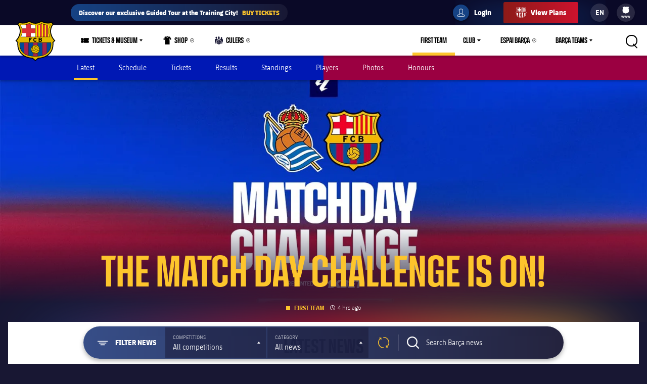

--- FILE ---
content_type: text/html;charset=utf-8
request_url: https://www.fcbarcelona.com/en/football/first-team/news
body_size: 46263
content:
<!DOCTYPE html>

<html lang="en">
<head>
    
    <meta name="twitter:title" content="News - FC Barcelona Official Channel"/>
<meta property="og:type" content="website"/>
<meta name="description" content="First hand information on the Barça football first team. News on Lamine Yamal, Lewandowski, Pedri and all your favourite players."/>
<meta name="twitter:site" content="@FCB"/>
<meta name="twitter:description" content="First hand information on the Barça football first team. News on Lamine Yamal, Lewandowski, Pedri and all your favourite players."/>
<meta name="twitter:card" content="summary_large_image"/>
<meta name="twitter:image" content="https://www.fcbarcelona.com/resources/v3.4.5-7905/i/elements/fcb-share.png"/>
<meta property="og:title" content="News - FC Barcelona Official Channel"/>
<meta property="og:image" content="https://www.fcbarcelona.com/resources/v3.4.5-7905/i/elements/fcb-share.png"/>
<link rel="canonical" href="https://www.fcbarcelona.com/en/football/first-team/news"/>
<title>News - FC Barcelona Official Channel</title>
<meta property="og:description" content="First hand information on the Barça football first team. News on Lamine Yamal, Lewandowski, Pedri and all your favourite players."/>

	<meta charset="UTF-8">
	<meta http-equiv="X-UA-Compatible" content="IE=edge,chrome=1">
    <meta name="mobile-web-app-capable" content="yes">
    <meta name="apple-mobile-web-app-capable" content="yes">
    <meta name="application-name" content="Barça">
    <meta name="apple-mobile-web-app-title" content="Barça">
    <meta name="theme-color" content="#FFFFFF">
    <meta name="msapplication-navbutton-color" content="#FFFFFF">
    <meta name="apple-mobile-web-app-status-bar-style" content="black-translucent">
    <meta name="msapplication-starturl" content="/">
    <meta name="viewport" content="width=device-width, initial-scale=1, shrink-to-fit=no">
    <link rel="manifest" href="/resources/v3.4.5-7905/manifest.json">

    <!-- Set resource version variable on window -->
    <script>
        window.RESOURCE_VERSION = 'v3.4.5-7905';
        console.info( `%c Version: ${ window.RESOURCE_VERSION } `, "background-color: #cd122d; color: #ffffff;" );
    </script>
    <script>window.VIDEO_PERSONALISATION_ENABLED = 'true'</script>
    <script>window.SALESFORCE_SSO = 'true'</script>
    <script>window.OTT_REQUEST = 'web'</script>
    <script>window.FLOW_ID_FREE_VIDEO_MODAL_REGISTER = 'register'</script>
    <script>window.FLOW_ID_FREE_VIDEO_MODAL_LOGIN = 'login'</script>
    <script>window.FLOW_ID_PREMIUM_VIDEO_MODAL_SUBSCRIBE = 'culerspremium'</script>
    <script>window.FLOW_ID_PREMIUM_VIDEO_MODAL_LOGIN = 'login'</script>
    <script>window.TICKET_URL = 'https://frmforms.fcbarcelona.com/entradas-futbol-reg-'</script>
    <script>window.ICONS = 'https://fcbarcelona-static-files.s3.us-east-1.amazonaws.com/icons'</script>
    <script>window.CHECKOUT = 'https://checkout.fcbarcelona.com/c/pay/cs_live_b1JkmH0v2acHDsITwWkhA6SeGfH1aU97x6yEkl8RFXCXPmiPg6PBCI3c3x#fid1d2BpamRhQ2prcSc%[base64]%2FcXdwYHgl'</script>

    <link rel="icon" sizes="192x192" type="image/png" href="/resources/v3.4.5-7905/i/icons/android-icon-192x192.png">

	<link rel="apple-touch-icon-precomposed" sizes="57x57" href="/resources/v3.4.5-7905/i/icons/apple-touch-icon-57x57.png" />
	<link rel="apple-touch-icon-precomposed" sizes="60x60" href="/resources/v3.4.5-7905/i/icons/apple-touch-icon-60x60.png" />
	<link rel="apple-touch-icon-precomposed" sizes="72x72" href="/resources/v3.4.5-7905/i/icons/apple-touch-icon-72x72.png" />
	<link rel="apple-touch-icon-precomposed" sizes="76x76" href="/resources/v3.4.5-7905/i/icons/apple-touch-icon-76x76.png" />
	<link rel="apple-touch-icon-precomposed" sizes="114x114" href="/resources/v3.4.5-7905/i/icons/apple-touch-icon-114x114.png" />
	<link rel="apple-touch-icon-precomposed" sizes="120x120" href="/resources/v3.4.5-7905/i/icons/apple-touch-icon-120x120.png" />
	<link rel="apple-touch-icon-precomposed" sizes="144x144" href="/resources/v3.4.5-7905/i/icons/apple-touch-icon-144x144.png" />
	<link rel="apple-touch-icon-precomposed" sizes="152x152" href="/resources/v3.4.5-7905/i/icons/apple-touch-icon-152x152.png" />

	<link rel="icon" type="image/png" href="/resources/v3.4.5-7905/i/favicon/favicon-196x196.png" sizes="196x196" />

	<link rel="icon" type="image/png" href="/resources/v3.4.5-7905/i/favicon/favicon-16x16.png" sizes="16x16" />
	<link rel="icon" type="image/png" href="/resources/v3.4.5-7905/i/favicon/favicon-32x32.png" sizes="32x32" />
	<link rel="icon" type="image/png" href="/resources/v3.4.5-7905/i/favicon/favicon-96x96.png" sizes="96x96" />
	<link rel="icon" type="image/png" href="/resources/v3.4.5-7905/i/favicon/favicon-128x128.png" sizes="128x128" />
	<link rel="shortcut icon" href="/resources/v3.4.5-7905/i/favicon/favicon.ico" />

	
	

<link rel="preload" href="/resources/v3.4.5-7905/fonts/FC_BARCELONA-Regular.woff2" as="font" crossorigin>
<link rel="preload" href="/resources/v3.4.5-7905/fonts/FC_BARCELONA-Bold.woff2" as="font" crossorigin>
<link rel="preload" href="/resources/v3.4.5-7905/fonts/FC_BARCELONA-Semibold.woff2" as="font" crossorigin>
<link rel="preload" href="/resources/v3.4.5-7905/fonts/FC_BARCELONA-Light.woff2" as="font" crossorigin>
<link rel="preload" href="/resources/v3.4.5-7905/fonts/FC_BARCELONA-Extrabold.woff2" as="font" crossorigin>
<link rel="preload" href="/resources/v3.4.5-7905/fonts/FC_BARCELONACONDENSEDPRO-Regular.woff2" as="font" crossorigin>
<link rel="preload" href="/resources/v3.4.5-7905/fonts/FC_BARCELONACONDENSEDPRO-Bold.woff2" as="font" crossorigin>
<link rel="preload" href="/resources/v3.4.5-7905/fonts/FC_BARCELONACONDENSEDPRO-Semibold.woff2" as="font" crossorigin>
<link rel="preload" href="/resources/v3.4.5-7905/fonts/FC_BARCELONACONDENSEDPRO-Light.woff2" as="font" crossorigin>
<link rel="preload" href="/resources/v3.4.5-7905/fonts/FC_BARCELONACONDENSEDPRO-condensed-Extrabold.woff2" as="font" crossorigin>

<style>

@font-face {
    font-family: fcb-bold;
    src: url('/resources/v3.4.5-7905/fonts/FC_BARCELONA-Bold.eot');
    src: url('/resources/v3.4.5-7905/fonts/FC_BARCELONA-Bold.woff2') format('woff2'), url('/resources/v3.4.5-7905/fonts/FC_BARCELONA-Bold.woff') format('woff'), url('/resources/v3.4.5-7905/fonts/FC_BARCELONA-Bold.ttf') format('truetype'), url('/resources/v3.4.5-7905/fonts/FC_BARCELONA-Bold.svg') format('svg');
    font-weight: normal;
    font-style: normal;
}

@font-face {
    font-family: fcb-extra-bold;
    src: url('/resources/v3.4.5-7905/fonts/FC_BARCELONA-Extrabold.eot');
    src: url('/resources/v3.4.5-7905/fonts/FC_BARCELONA-Extrabold.woff2') format('woff2'), url('/resources/v3.4.5-7905/fonts/FC_BARCELONA-Extrabold.woff') format('woff'), url('/resources/v3.4.5-7905/fonts/FC_BARCELONA-Extrabold.ttf') format('truetype'), url('/resources/v3.4.5-7905/fonts/FC_BARCELONA-Extrabold.svg') format('svg');
    font-weight: normal;
    font-style: normal;
}

@font-face {
    font-family: fcb-light;
    src: url('/resources/v3.4.5-7905/fonts/FC_BARCELONA-Light.eot');
    src: url('/resources/v3.4.5-7905/fonts/FC_BARCELONA-Light.woff2') format('woff2'), url('/resources/v3.4.5-7905/fonts/FC_BARCELONA-Light.woff') format('woff'), url('/resources/v3.4.5-7905/fonts/FC_BARCELONA-Light.ttf') format('truetype'), url('/resources/v3.4.5-7905/fonts/FC_BARCELONA-Light.svg') format('svg');
    font-weight: normal;
    font-style: normal;
}

@font-face {
    font-family: fcb-semi-bold;
    src: url('/resources/v3.4.5-7905/fonts/FC_BARCELONA-Semibold.eot');
    src: url('/resources/v3.4.5-7905/fonts/FC_BARCELONA-Semibold.woff2') format('woff2'), url('/resources/v3.4.5-7905/fonts/FC_BARCELONA-Semibold.woff') format('woff'), url('/resources/v3.4.5-7905/fonts/FC_BARCELONA-Semibold.ttf') format('truetype'), url('/resources/v3.4.5-7905/fonts/FC_BARCELONA-Semibold.svg') format('svg');
    font-weight: normal;
    font-style: normal;
}

@font-face {
    font-family: fcb-regular;
    src: url('/resources/v3.4.5-7905/fonts/FC_BARCELONA-Regular.eot');
    src: url('/resources/v3.4.5-7905/fonts/FC_BARCELONA-Regular.woff2') format('woff2'), url('/resources/v3.4.5-7905/fonts/FC_BARCELONA-Regular.woff') format('woff'), url('/resources/v3.4.5-7905/fonts/FC_BARCELONA-Regular.ttf') format('truetype'), url('/resources/v3.4.5-7905/fonts/FC_BARCELONA-Regular.svg') format('svg');
    font-weight: normal;
    font-style: normal;
}

@font-face {
    font-family: fcb-condensed-bold;
    src: url('/resources/v3.4.5-7905/fonts/FC_BARCELONACONDENSEDPRO-Bold.eot');
    src: url('/resources/v3.4.5-7905/fonts/FC_BARCELONACONDENSEDPRO-Bold.woff2') format('woff2'), url('/resources/v3.4.5-7905/fonts/FC_BARCELONACONDENSEDPRO-Bold.woff') format('woff'), url('/resources/v3.4.5-7905/fonts/FC_BARCELONACONDENSEDPRO-Bold.ttf') format('truetype'), url('/resources/v3.4.5-7905/fonts/FC_BARCELONACONDENSEDPRO-Bold.svg') format('svg');
    font-weight: normal;
    font-style: normal;
}

@font-face {
    font-family: fcb-condensed-extra-bold;
    src: url('/resources/v3.4.5-7905/fonts/FC_BARCELONACONDENSEDPRO-Extrabold.eot');
    src: url('/resources/v3.4.5-7905/fonts/FC_BARCELONACONDENSEDPRO-Extrabold.woff2') format('woff2'), url('/resources/v3.4.5-7905/fonts/FC_BARCELONACONDENSEDPRO-Extrabold.woff') format('woff'), url('/resources/v3.4.5-7905/fonts/FC_BARCELONACONDENSEDPRO-Extrabold.ttf') format('truetype'), url('/resources/v3.4.5-7905/fonts/FC_BARCELONACONDENSEDPRO-Extrabold.svg') format('svg');
    font-weight: normal;
    font-style: normal;
}

@font-face {
    font-family: fcb-condensed-light;
    src: url('/resources/v3.4.5-7905/fonts/FC_BARCELONACONDENSEDPRO-Light.eot');
    src: url('/resources/v3.4.5-7905/fonts/FC_BARCELONACONDENSEDPRO-Light.woff2') format('woff2'), url('/resources/v3.4.5-7905/fonts/FC_BARCELONACONDENSEDPRO-Light.woff') format('woff'), url('/resources/v3.4.5-7905/fonts/FC_BARCELONACONDENSEDPRO-Light.ttf') format('truetype'), url('/resources/v3.4.5-7905/fonts/FC_BARCELONACONDENSEDPRO-Light.svg') format('svg');
    font-weight: normal;
    font-style: normal;
}

@font-face {
    font-family: fcb-condensed-semi-bold;
    src: url('/resources/v3.4.5-7905/fonts/FC_BARCELONACONDENSEDPRO-Semibold.eot');
    src: url('/resources/v3.4.5-7905/fonts/FC_BARCELONACONDENSEDPRO-Semibold.woff2') format('woff2'), url('/resources/v3.4.5-7905/fonts/FC_BARCELONACONDENSEDPRO-Semibold.woff') format('woff'), url('/resources/v3.4.5-7905/fonts/FC_BARCELONACONDENSEDPRO-Semibold.ttf') format('truetype'), url('/resources/v3.4.5-7905/fonts/FC_BARCELONACONDENSEDPRO-Semibold.svg') format('svg');
    font-weight: normal;
    font-style: normal;
}

@font-face {
    font-family: fcb-condensed-regular;
    src: url('/resources/v3.4.5-7905/fonts/FC_BARCELONACONDENSEDPRO-Regular.eot');
    src: url('/resources/v3.4.5-7905/fonts/FC_BARCELONACONDENSEDPRO-Regular.woff2') format('woff2'), url('/resources/v3.4.5-7905/fonts/FC_BARCELONACONDENSEDPRO-Regular.woff') format('woff'), url('/resources/v3.4.5-7905/fonts/FC_BARCELONACONDENSEDPRO-Regular.ttf') format('truetype'), url('/resources/v3.4.5-7905/fonts/FC_BARCELONACONDENSEDPRO-Regular.svg') format('svg');
    font-weight: normal;
    font-style: normal;
}
</style>

	

<link rel="stylesheet" href="/resources/v3.4.5-7905/styles/screen.min.css" />
<div class="simple-embed js-simple-embed">
	<style> 
html {opacity: 1!important;}
[data-menu-origin-type="Barça Teams"] .mega-dropdown__column:last-child, [data-menu-origin-type="Més equips"] .mega-dropdown__column:last-child, [data-menu-origin-type="Más equipos"] .mega-dropdown__column:last-child  {border-left: .1rem solid #29283d;}
/*.js-middle-navigation-menu-item:nth-child(4) {display: none!important;}*/
.content-popup, .modal {z-index: 100;}
.fromhome {color: #154284;background: #FFCA00;padding: 0 8px;border-radius: 4px;margin-left: 6px;font-size: 1.2rem;font-style: italic;text-decoration: none;} 
span.fromhome:hover {text-decoration: none;} 
@media (max-width: 840px){
    .fromhome {color: #D31138;background: #fff;}    
}
</style>

</div>

<div class="simple-embed js-simple-embed">
	<style>
  .footer-sponsors__sponsor--ambilight svg,
  .marketing-partners__logo--ambilight
  {background:url(https://www.fcbarcelona.com/fcbarcelona/photo/2023/05/25/8121b111-9451-4c2e-a380-876bb0085c66/logo-ambilight.svg
) no-repeat center;background-size:contain;}
  .marketing-partners__logo--ambilight {width:11rem;}
  @media (max-width:1025px) {
    .footer-sponsors__sponsor--ambilight {width:20%;}
    .marketing-partners__logo--ambilight {width:11rem;}
  }
  @media (max-width:640px) {
    .footer-sponsors__sponsor--ambilight {width:27%;}
    .marketing-partners__logo--ambilight {width:8rem;}
  }
</style>
</div>

<div class="simple-embed js-simple-embed">
	<style>
	.middle-navigation__item--active .middle-navigation__icon-arrow {display:none;}
</style>
</div>

<div class="simple-embed js-simple-embed">
	<!-- Right padding to left-side menu icons -->
<style>
	@media (min-width: 840px) {
		.middle-navigation--left .middle-navigation__icon--right {
			margin-right: .6rem;
			min-width: 1.6rem;
		}
	}
</style>
</div>


    











<script type="application/ld+json">
    {
        "@context": "http://schema.org",
        "@type": "Organization",
        "name": "FC Barcelona",
        "logo": "https://www.fcbarcelona.com/resources/v3.4.5-7905/i/elements/fcb-meta-logo.png",
        "url" : "https://www.fcbarcelona.com",
        "sameAs": [
            "https://www.facebook.com/fcbarcelona",
            "https://twitter.com/FCBarcelona",
            "http://instagram.com/fcbarcelona",
            "https://www.youtube.com/fcbarcelona",
            "https://plus.google.com/116151548242653888082/posts",
            "https://www.linkedin.com/company-beta/37347/",
            "https://www.pinterest.es/fcbarcelona/"
        ],
        "address": {
            "@type": "PostalAddress",
            "addressLocality": "Barcelona, Spain",
            "postalCode": "08028",
            "streetAddress": "C. d'Aristides Maillol, 12"
        }
    }
</script>







    
    
<script src="//translations.platform.pulselive.com/fcbarcelona/en.js" charset="UTF-8"></script><script>
    window['gtag_enable_tcf_support'] = true;
</script>
<script>
    // eslint-disable-next-line no-unused-vars
    var ANALYTICS_HELPER = (function( ) {

        var teamTypeTranslations = {
            'barca-b': 'Barca B',
            'womens-football': 'Femeni',
            'womens': 'Femeni',
            'women': 'Femeni',
            'femeni-a': 'Femeni',
            'femenino-a': 'Femeni',
            'football-feminin': 'Femeni',
            'fc-barcelona-u19a': 'Juvenil A',
            'fc-barcelona-u19b': 'Juvenil B',
            'juvenil-a': 'Juvenil A',
            'juvenil-b': 'Juvenil B',
            'primer-equip': 'Primer equip',
            'primer-equipo': 'Primer equip',
            'first-team': 'Primer equip',
            'formatiu-femeni': 'Formatiu',
            'formativo-femenino': 'Formatiu',
            'formatiu-masculi': 'Formatiu',
            'formativo-masculino': 'Formatiu',
            'barca-youth': 'Formatiu'
        };

        var sportTranslations = {
            'basketball': 'Basquet',
            'handball': 'Handbol',
            'futsal': 'Futsal',
            'roller-hockey': 'Hoquei patins',
            'football': 'Futbol'
        };

        var TABLET_BREAKPOINT = 840;
        var PHABLET_BREAKPOINT = 640;
        var ONE_SECOND_IN_MS = 1000;
        var ONE_MINUTE_IN_SECS = 60;
        var ONE_HOUR_IN_MINS = 60;
        var ONE_DAY_IN_HOURS = 24;
        var COOKIE_AUTH_NAME = 'fcb-sso-identity';
        var COOKIE_UUID_NAME = 'fcb-sso-uuid';
        var COOKIE_LOGIN_NAME = 'fcb-sso-login';
        var COOKIE_ENTITLEMENTS_NAME = 'fcb-sso-entitlements';
        var WEBVEW_COOKIE_NAME = 'webviewCookie';

        var USER_TYPE = {
            NOT_LOGGED_IN: 'general',
            REGISTERED: 'fan',
            SUBSCRIBED: 'subscriptor' 
        };

        var SUBSCRIPTION_TYPE = {
            FREE: 'barca tv free',
            PREMIUM: 'premium'
        };

        window.eventListToTracking = [];
        window.eventListSent = [];

        var fireAnalyticsOnElement = function( evt, callback ) {
            if ( evt.which === CONSTANTS.KEY_CODES.ENTER || evt.type === 'click' ) {
                var type = evt.currentTarget.getAttribute( 'data-analytics-type' );
                var section = evt.currentTarget.getAttribute( 'data-analytics-section' );
                var event = evt.currentTarget.getAttribute( 'data-analytics-event' );

                eventosDTM( type, section, event );
            }
        };

        var addEventListeners = function ( elements ) {
            var typesToUse = [ 'click', 'keypress' ];

            /*
             * Allows us to call this method dynamically. For _ rendered HTML, pass in the newly created elements to check
             * whether any listeners need adding. Example is in article-modal.js
             */
            if ( typeof elements === 'undefined' ) {
                elements = document.querySelectorAll( '[data-analytics="true"]' );
            }

            // if analytics have already been initialized, don't do it twice
            var els = [].slice.call(elements).filter( function( el ) {
                return el.getAttribute( 'data-analytics-initialised' ) !== 'true';
            } );

            for ( var i = 0; i < els.length; i++ ) {
                (function () {
                    for ( var j = 0; j < typesToUse.length; j++ ) {
                        els[ i ].addEventListener( typesToUse[ j ], fireAnalyticsOnElement );
                        els[ i ].setAttribute( 'data-analytics-initialised', 'true' );
                    }
                })();
            }
        };

        var eventosDTM = function( type, section, event ) {
    		if ( typeof _satellite === 'undefined' ) {
    			return console.warn('Unable to fire analytics event, analytics disabled.');
    		}

    		_satellite.setVar({ catFCB: type, actFCB: section, labelFCB: event});
    		_satellite.track('scEvent');
        };        
        
        var eventosDTMstoriesMultiple = function( eventCategory, eventAction, eventLabel, seccio, format, storyName, storyTile ) {
            if ( typeof _satellite === 'undefined' ) {
                return console.warn('Unable to fire analytics event, analytics disabled.');
            }

            var objEvento = {
                key : Date.now().toString() + (Math.floor(Math.random() * 9999999999) + 1).toString(),
                catFCB: eventCategory,
                actFCB: eventAction,
                labelFCB: eventLabel,
                sectionFCB: seccio,
                sTypeFCB: format,
                sNameFCB: storyName,
                sTileFCB: storyTile 
           };
            window.eventListToTracking.push(objEvento);
           _satellite.track('scEventListStories');
        };

        var eventosDTMmultiple = function( type, section, event ) {
            if ( typeof _satellite === 'undefined' ) {
                return console.warn('Unable to fire analytics event, analytics disabled.');
            }

            var objEvento = {
                key : Date.now().toString() + (Math.floor(Math.random() * 9999999999) + 1).toString(),
                catFCB: type,
                actFCB: section,
                labelFCB: event
            };
            window.eventListToTracking.push(objEvento);
            _satellite.track('scEventList');
        };

        var eventosDTMstories = function( eventCategory, eventAction, eventLabel, seccio, format, storyName, storyTile ) {
            if ( typeof _satellite === 'undefined' ) {
                return console.warn('Unable to fire analytics event, analytics disabled.');
            }

          _satellite.setVar({
                catFCB: eventCategory,
                actFCB: eventAction,
                labelFCB: eventLabel,
                sectionFCB: seccio,
                sTypeFCB: format,
                sNameFCB: storyName,
                sTileFCB: storyTile
            });
           _satellite.track('scEventStories');
       }

        var generateDataLayer = function ( analyticsModel ) {
            var contingut = {
                acces: 'general'
            }
            if ( analyticsModel.seccio ) {
                contingut.seccio = analyticsModel.seccio;
            };
            if ( analyticsModel.subseccio ) {
                contingut.subseccio = analyticsModel.subseccio;
            };
            return _mergeObjects( generateDefaultLayer( analyticsModel ), {
                contingut: contingut
            } );
        };

        var generateNewsDataLayer = function ( analyticsModel, isModal ) {
            var tags = _getTags(analyticsModel.tags);
            var newsDataLayer = _mergeObjects(generateDefaultLayer(analyticsModel), {
                contingut: {
                    seccio: _getSection('news', tags),
                    subseccio: _getSubSection(tags || ''),
                    format: 'noticia',
                    etiqueta: tags,
                    tempsLectura: _getReadingTime(analyticsModel.duration),
                    autor: analyticsModel.author || '',
                    dataPublicacio: _getPublishDate(analyticsModel.publishFrom),
                    destacat: analyticsModel.isFeatured || false,
                    diesDesdePublicacio: _getDaysSincePublishDate(analyticsModel.publishFrom),
                    videoPerNoticia: _getNumberOfVideosOnArticle( isModal ),
                    multimedia: _getMultimediaTypes( isModal ),
                    titol: analyticsModel.titol,
                }
            });

            var matchReference = _getMatchReference(analyticsModel.references);

            if ( matchReference ) {
                newsDataLayer.nomEvent = matchReference;
            }

            return newsDataLayer;
        };

        var generateGalleryDataLayer = function ( analyticsModel ) {
            var tags = _getTags(analyticsModel.tags);
            var galleryDataLayer = _mergeObjects(generateDefaultLayer(analyticsModel), {
                contingut: {
                    seccio: _getSection('photo-galleries', tags),
                    subseccio: _getSubSection(tags),
                    format: 'galeria'
                }
            });

            var matchReference = _getMatchReference(analyticsModel.references);

            if ( matchReference ) {
                galleryDataLayer.nomEvent = matchReference;
            }

            return galleryDataLayer;
        };

    	var generateBaseVideoDataLayer = function ( analyticsModel ) {
    		return _mergeObjects(generateDefaultLayer(analyticsModel), {
               contingut: {
                   seccio: _getSection('video')
               },
               video: {}
           });
    	};

        var generateDefaultLayer = function ( analyticsModel ) {
            var pageName = analyticsModel.pageName || window.location.href;

            var usuariVars = typeof fcbDL !== 'undefined' && Object.prototype.toString.call( fcbDL.usuari ) === '[object Object]' ? fcbDL.usuari : {};

            var userUUID = getCookie( COOKIE_UUID_NAME );
            var userLogin = getCookie( COOKIE_LOGIN_NAME );

            var model = {
                usuari: _mergeObjects( usuariVars, {
                    tipusUsuari: getUserType()
                } ),
                contingut: {
                    idioma: _getLanguage( analyticsModel.language ),
                    canal: getDeviceType(),
                    URL: window.location.href,
                    pageName: pageName,
                    error404: 'FALSE',
                    error500: 'FALSE',
                },
                ecommerce: {
                    plataforma: 'pulse',
                }
            }

            if ( analyticsModel.seccio ) {
                model.contingut.seccio = analyticsModel.seccio;
            }
            if ( analyticsModel.subseccio ) {
                model.contingut.subseccio = analyticsModel.subseccio;
            }

            if ( userUUID ) {
                var idUsuari = 'barcafans-' + userUUID;
                model.usuari.idUsuari = idUsuari;
            }

            return model;
        };

        var contentHasTag = function( tags, tagName ) {

            if ( !tags ) return false;

            return tags.some( function( tag ) {
                return tag.label === tagName;
            } );
        };

    	var generateCheckoutDataLayer = function ( analyticsModel ) {
        	if ( !analyticsModel.userEmail ) {
        	    return;
        	}

            var pageNameSplit = analyticsModel.pageName.split( '?' ) || window.location.href.split( '?' );
            var coupon = analyticsModel.couponId !== null ? 'eVar27=' + analyticsModel.couponId + '|' : '';
            var checkoutDataLayer = _mergeObjects(generateDefaultLayer(analyticsModel), {
                usuari: {
                    tipusUsuari: 'subscriptor',
                    tipusSubscripcio: 'premium',
                    email: analyticsModel.userEmail
                },
                contingut: {
                    pageName: pageNameSplit[0],
                    URL: analyticsModel.pageName || window.location.href,
                    categoriaSite: 'Checkout-Premium',
                    idioma: analyticsModel.language ? analyticsModel.language.toUpperCase() : 'EN',
                    canal: 'desktop',
                    error404: 'FALSE',
                    error500: 'FALSE'
                },
                ecommerce: {
                    plataforma: 'stripe',
                    preuOriginal: analyticsModel.originalPrice,
                    metodoPago: analyticsModel.paymentMethod,
                    producto:  [ 'culers;PMAnnual;1;' + analyticsModel.originalPrice + ';;' + coupon + 'evar115=false' ],
                    tpvType: 'stripe',
                    transactionId: analyticsModel.transactionId
                }
            });

            return checkoutDataLayer;
    	};

        var generateVideoDataLayer = function ( analyticsModel ) {
            var tags = _getTags(analyticsModel.tags);
            var unknown = 'No informat';
            var videoDataLayer = _mergeObjects(generateDefaultLayer(analyticsModel), {
                contingut: {
                    seccio: _getSection('video'),
                    subseccio: _getVideoSubsection( analyticsModel.tags ),
                    etiqueta: tags,
                    acces: _getEntitlement( analyticsModel.tags )
                }
            });

            videoDataLayer.video = {
                name: analyticsModel.title,
                id: analyticsModel.id,
                audio: unknown,
                duracio: contentHasTag( analyticsModel.tags, 'content-type-video--live' ) ? 'live' : analyticsModel.duration || unknown,
                streaming: contentHasTag( analyticsModel.tags, 'content-type-video--live' ) ? 'live' : 'on demand',
                playerQuality: unknown,
                dataEvent: new Date().toDateString() || unknown,
                dataPublicacio: _getPublishDate(analyticsModel.publishFrom) || unknown,
                diesDesdePublicacio: contentHasTag( analyticsModel.tags, 'content-type-video--live' ) ? 'zero' : _getDaysSincePublishDate(analyticsModel.publishFrom) || unknown,
                relacionat: analyticsModel.viaRelatedContent + '' || 'false',
                competicio: _getCompetitionId(analyticsModel.references),
                categoria: _getTags(analyticsModel.tags),
                suscripcio: getVideoEntitlement( analyticsModel.tags ),
                temporada: unknown
            }

            return videoDataLayer;
        };

        var getVideoEntitlement = function( tags = [] ) {
            var returnTagLabel = 'obert';
            for ( var i = 0; i < tags.length; i++ ) {
                var tag = tags[ i ];

                if ( !tag.label ) {
                    continue;
                }

                if ( tag.label === 'entitlement-type-premium' ) {
                    return 'paid';
                } else if ( tag.label === 'entitlement-type-barca-fans' ) {
                    returnTagLabel = 'registre';
                }
            }

            return returnTagLabel;
        };

        var getParam = function ( name ) {

            name = name.replace(/[\[]/, '\\\[').replace(/[\]]/, '\\\]');
            var regexS = '[\\?&]' + name + '=([^&#]*)';
            var regex = new RegExp(regexS);
            var results = regex.exec(window.location.search);
            if ( results === null ) {
                return '';
            }
            return decodeURIComponent(results[ 1 ].replace(/\+/g, ' '));
        }

        var getDeviceType = function () {

            var webviewCookie = getCookie( WEBVEW_COOKIE_NAME );

            if (getParam('canal') === 'web-view' || getParam('webview') === 'true' || webviewCookie) {
                return 'app-webview';
            } else if (getParam('canal') === 'MainApp') {
                return 'Main App';
            } else if (getParam('canal') === 'app-socis') {
                return 'Socis App';
            } else if ( window.innerWidth <= TABLET_BREAKPOINT && window.innerWidth >= PHABLET_BREAKPOINT ) {
                return 'tablet';
            } else if ( window.innerWidth <= PHABLET_BREAKPOINT ) {
                return 'mobile';
            } else {
                return 'desktop';
            }
        };

        var getDobDetails = function getDobDetails( dobString ) {
            if ( dobString ) {
                var birthDate = new Date( dobString );
                var birthYear = birthDate.getFullYear();
                if ( !isNaN( birthYear ) ) {
                    var ONE_YEAR = 3.154e+10;
                    return {
                        birthYear,
                        age: Math.floor( ( Date.now() - birthDate.getTime() ) / ONE_YEAR )
                    };
                }
            }
        };

        var getCookie = function( name ) {
            var reg = new RegExp(name + "=([^;]+)");
            var value = reg.exec(document.cookie);
            return (value != null) ? unescape(value[1]) : null;
        }

        var getUserType = function () {
            if ( getCookie( COOKIE_AUTH_NAME ) ) {
                var entitlementsCookie = getCookie( COOKIE_ENTITLEMENTS_NAME );
                if ( entitlementsCookie && entitlementsCookie !== 'false' ) {
                    return USER_TYPE.SUBSCRIBED;
                }
                return USER_TYPE.REGISTERED;
            }
            return USER_TYPE.NOT_LOGGED_IN;
        }

        var _getDaysSincePublishDate = function ( publishFrom ) {
            var publishDate = publishFrom || 0;

            return Math.floor((new Date() - new Date(publishDate)) / (ONE_SECOND_IN_MS * ONE_MINUTE_IN_SECS * ONE_HOUR_IN_MINS * ONE_DAY_IN_HOURS));
        };

        var _getEntitlement = function ( tags ) {
            if (contentHasTag( tags, 'entitlement-type-barca-fans' )) {
                return 'registre';
            } else if (contentHasTag( tags, 'entitlement-type-premium' )) {
                return 'paid';
            }

            return 'general';
        };

        var _getLanguage = function ( language ) {
            var lang = language || 'en';
            return lang === 'ja' ? 'JP' : lang.toUpperCase();
        };

        var _getCompetitionId = function ( references ) {
            var refs = references || [];

            var competititionId = refs.find(function (reference) {
                var type = reference.contentReference ? reference.contentReference.contentType : reference.type;
                return type === 'FOOTBALL_COMPETITION';
            });

            if ( competititionId ) {
                return competititionId.contentReference ? competititionId.contentReference.reference : competititionId.id;
            }

            return 'No informat';
        };

        var _getMatchReference = function ( references ) {
            var refs = references || [];
            var matchReference = refs.find(function (reference) {
                return reference.contentReference === 'FOOTBALL_FIXTURE';
            });

            if ( matchReference ) {
                return matchReference.reference;
            }

            return null;
        };

        var _getNumberOfVideosOnArticle = function ( isModal ) {
            var articleCls = isModal ? '.article-modal' : '.article';
            var numberOfVideos = document.querySelectorAll(articleCls + ' [data-widget="video-player-embeddable"]').length;
            return numberOfVideos === 0 ? 'zero' : numberOfVideos;
        };

        var _getMultimediaTypes = function ( isModal ) {
            var articleCls = isModal ? '.article-modal' : '.article';
            var hasVideos = document.querySelector(articleCls + ' [data-widget="video-player-embeddable"]') !== null;
            var hasPhotos = document.querySelector(articleCls + ' .embeddable-photo') !== null;
            var multimedia = hasVideos ? 'videos' : '';
            if ( hasPhotos && hasVideos ) {
                return 'fotos | videos';
            }

            return hasPhotos ? 'fotos' : multimedia;
        };

        var _getPublishDate = function ( publishFrom ) {
            return new Date(publishFrom || 0).toDateString();
        };

        var _getReadingTime = function ( duration ) {
            return Math.floor((duration || 0) / ONE_MINUTE_IN_SECS);
        };

        var _getSection = function ( type, tagString ) {
            if ( type === 'video' ) {
                return "barca tv";
            } else if ( window.coreFCBDL && coreFCBDL.contingut.seccio ) {
                return coreFCBDL.contingut.seccio;
            } else if ( tagString ) {
                return _getCategoryByTag( tagString, sportTranslations );
            }
        };

        var _getSubSection = function ( tagString ) {
            return _getCategoryByTag( tagString, teamTypeTranslations );
        };

        var _getCategoryByTag = function ( tagString, tagGroup ) {
            var tags = tagString.split( '|' );
            for ( var i = 0; i < tags.length; i++ ) {
                var category = tags[ i ].replace( 'content-category-', '' );
                if ( tagGroup[ category ] ) {
                    return tagGroup[ category ];
                }
            }
        };

        var _getTags = function ( tagsArray ) {
            var tags = tagsArray || [];

            if ( tags.length === 1 ) {
                return tags[ 0 ].label;
            }

            return tags.map(function ( tag ) {
                return tag.label;
            }).join('|').trim();
        };

        var _getTagCategories = function ( tagsArray ) {

            if ( !tagsArray || tagsArray.length === 0 ) {
                return '';
            }

            var tagCategories = [];

            for ( var i = 0; i < tagsArray.length; i++ ) {
                if ( tagsArray[ i ].label.indexOf('content-category') !== -1 ) {
                    tagCategories.push(tagsArray[ i ].label);
                }
            }

            return tagCategories.join('|');
        };

        var _getVideoSubsection = function( tagsArray ) {

            if ( !tagsArray || tagsArray.length === 0 ) {
                return '';
            }

            var subsectionPrefix = 'ott-subsection-';
            for ( var i = 0; i < tagsArray.length; i++ ) {
                if ( tagsArray[ i ].label.indexOf( subsectionPrefix ) === 0 ) {
                    return tagsArray[ i ].label.replace( subsectionPrefix, '' );
                }
            }
            return '';
        };

        var _mergeObjects = function ( baseObject, roofObject ) {
            var baseKeys = Object.keys(baseObject);
            if ( _isPlainObject( baseObject ) && _isPlainObject( roofObject ) ) {
                for ( var i = 0; i < baseKeys.length; i++ ) {
                    var key = baseKeys[ i ];

                    if ( !roofObject.hasOwnProperty(key) ) {
                        roofObject[ key ] = baseObject[ key ];
                    } else {
                        roofObject[ key ] = _mergeObjects( baseObject[ key ], roofObject[ key ] );
                    }
                }
            }

            return roofObject;
        };

        var _isPlainObject = function (obj) {
            return Object.prototype.toString.call(obj) === '[object Object]';
        };

        var _tagsContains = function ( tags, tagsToMatch ) {
            for ( var i = 0; i < tagsToMatch.length; i++ ) {

                if ( tags.includes(tagsToMatch[ i ]) ) {
                    return true;
                }
            }

            return false;
        };

        return {
            addEventListeners: addEventListeners,
            fireAnalyticsOnElement: fireAnalyticsOnElement,
            eventosDTM: eventosDTM,
            eventosDTMmultiple: eventosDTMmultiple,
            eventosDTMstories: eventosDTMstories,
            eventosDTMstoriesMultiple: eventosDTMstoriesMultiple,
            generateDataLayer: generateDataLayer,
            generateBaseVideoDataLayer: generateBaseVideoDataLayer,
            generateSportDataLayer: generateDefaultLayer,
            generateNewsDataLayer: generateNewsDataLayer,
            generateGalleryDataLayer: generateGalleryDataLayer,
            generateCheckoutDataLayer: generateCheckoutDataLayer,
            generateVideoDataLayer: generateVideoDataLayer,
            generateDefaultLayer: generateDefaultLayer,
            getDeviceType: getDeviceType,
            getDobDetails: getDobDetails,
            getUserType: getUserType,
            CONSTANTS: {
                USER_TYPE: USER_TYPE,
                SUBSCRIPTION_TYPE: SUBSCRIPTION_TYPE
            }
        };

    })();
</script>

<!-- Adobe Tag Manager -->
<script>
    //prehiding snippet for Adobe Target with asynchronous Launch deployment
    (function(g,b,d,f){var ci=b.cookie.indexOf("CookieConsent");if(ci>-1){if(b.cookie.slice(ci).split(";")[0].indexOf("statistics:true")>-1){(function(a,c,d){if(a){var e=b.createElement("style");e.id=c;e.innerHTML=d;a.appendChild(e);}})(b.getElementsByTagName("head")[0],"at-body-style",d);setTimeout(function(){var a=b.getElementsByTagName("head")[0];if(a){var c=b.getElementById("at-body-style");c&&a.removeChild(c);}},f);}}})(window,document,"body {opacity: 0 !important}",3e3);

    var adobeScript = document.createElement('script');
    adobeScript.type = 'text/javascript';
    adobeScript.async = true;
    adobeScript.src = "//assets.adobedtm.com/launch-EN34cf030df5534d6395af8319e4d4561c.min.js";
    document.getElementsByTagName('head')[0].appendChild( adobeScript );

    var sectionOverride, subsectionOverride;
    if( document.head && document.head.querySelector ) {
        var sectionTag = document.head.querySelector( 'meta[name="analytics:section"]' );
        if ( sectionTag && sectionTag.getAttribute( 'content' ) ) {
            sectionOverride = sectionTag.getAttribute( 'content' );
        }
        sectionTag = document.head.querySelector( 'meta[name="analytics:subsection"]' );
        if ( sectionTag && sectionTag.getAttribute( 'content' ) ) {
            subsectionOverride = sectionTag.getAttribute( 'content' );
        }
    }

    try {
        fcbDL = ANALYTICS_HELPER.generateSportDataLayer( {
            language: "en",
            seccio: sectionOverride || "Futbol",
            subseccio: subsectionOverride || "Primer equip"
        } );
    } catch (err) {
        fcbDL = ANALYTICS_HELPER.generateDefaultLayer( {
            language: 'en',
            seccio: sectionOverride,
            subseccio: subsectionOverride
        } );
        console.warn('Unable to create fcbDL object', err);
    }

    window.coreFCBDL = fcbDL;

    // Adds user's unique ID to the end of an href so they can be tracked across Barca properties
    setTimeout( function() {

        var barcaDomains = [
            "dev-fcb-en.pulselive.com",
            "test-fcb-en.pulselive.com",
            "fcbarcelona.com",
            "fcbarcelona.cat",
            "fcbarcelona.es",
            "fcbarcelona.fr",
            "fcbarcelona.jp",
            "fcbarcelona.cn",
            "fcbarcelona.co.it",
            "fcbarcelona.co.de",
            "barcainnovationhub.com"
        ];
        var visitor = Visitor.getInstance("7BEDF655569E15537F000101@AdobeOrg", {
          trackingServer: "smetrics.fcbarcelona.com",
          trackingServerSecure: "smetrics.fcbarcelona.com",
          marketingCloudServer: "smetrics.fcbarcelona.com",
          marketingCloudServerSecure: "smetrics.fcbarcelona.com"
        });
        barcaDomains.forEach(function(domain) {
          var domainRegex = RegExp(domain);
          if (!domainRegex.test(location.hostname)) {
            hrefSelector = '[href*="' + domain + '"]';
            document.querySelectorAll(hrefSelector).forEach(function(href) {
              href.addEventListener('mousedown', function(event) {
                var destinationURLWithVisitorIDs = visitor.appendVisitorIDsTo(event.currentTarget.href)
                event.currentTarget.href = destinationURLWithVisitorIDs.replace(/MCAID%3D.*%7CMCORGID/, 'MCAID%3D%7CMCORGID');
              });
            });
          }
        });
    }, 1000);
</script>




<script>

    if ( typeof ANALYTICS_HELPER !== 'undefined' ) {

            var section = 'Primer equip';

        var dataLayerObject = {
            'idioma': "en",
            'canal': ANALYTICS_HELPER.getDeviceType(),
            'seccio': section
        };

        dataLayer = [dataLayerObject];
    }

</script>

<script>
    window.FOOTBALL_CONFIG = {};
    FOOTBALL_CONFIG.ALLOWED_COMPETITIONS = ['EU_CL','ES_PL','ES_SC','ES_JG','ES_CR','IG_CF','WO_CL','ES_PF','ES_CRA','ES_SF','IG_FW','WO_CC','EU_UC'];
    FOOTBALL_CONFIG.KNOCKOUT_COMPETITIONS = ['EU_CL','ES_SC','ES_CR','EU_SC','IG_CL','ES_JG','ES_CT','WO_CL','ES_CRA','ES_SF','EU_UC'];
    FOOTBALL_CONFIG.MATCHES_FILTER_COMPSEASONS = [501,492,490,424,491,488,461,467,513,507,473,499,520,583,556,589,724,712,828,792,776,830];
    FOOTBALL_CONFIG.PLAYER_STATS_COMPETITIONS = [2,21,23,24,25,29,3];
    FOOTBALL_CONFIG.PLAYER_STATS_COMPSEASONS = [828,792,830,829,850];
    FOOTBALL_CONFIG.IGNORED_COMPSEASONS = [270,203];
    FOOTBALL_CONFIG.CURRENT_SEASON_LABEL = "2025/2026";
    FOOTBALL_CONFIG.HOME_TEAM_IDS = [49,1890];
</script>


<div class="check-out" data-widget="checkout" data-script="fcb_sso" data-cta-class="js-premium-cta" data-product-id="Culers_Premium-80c2e15"></div>
<script id="storyteller-script" type="text/javascript" data-src="https://storyteller.azureedge.net/javascript-sdk/10.3.5/dist/storyteller.min.js" src="https://content.usestoryteller.com/javascript-sdk/10.3.5/dist/storyteller.min.js"></script>

    
<!-- Google Tag Manager -->
<script>
    (function(w,d,s,l,i){w[l]=w[l]||[];w[l].push({'gtm.start':
    new Date().getTime(),event:'gtm.js'});var f=d.getElementsByTagName(s)[0],
    j=d.createElement(s),dl=l!='dataLayer'?'&l='+l:'';j.async=true;j.src=
    'https://www.googletagmanager.com/gtm.js?id='+i+dl;f.parentNode.insertBefore(j,f);
    })(window,document,'script','dataLayer','GTM-TR7BQW');
</script>
<!-- End Google Tag Manager -->

    

    <!-- Service Worker Registration -->
    <script type="text/javascript">
        "serviceWorker" in navigator && window.addEventListener( "load" , function() {
            navigator.serviceWorker.register("/sw.js?resourcesPath=v3.4.5-7905")
            .then(
                function( e ) {
                    console.log("ServiceWorker successfully registered with scope: ",e.scope)
                },
                function( e ){
                    console.error( "ServiceWorker registration failed: ", e )
                }
            )
        });
    </script>
    
    <style>
        .mdc-breakdown,
        .mdc-leaderboard,
        .mdc-scroll-to-leaderboard {
            display: none;
        }
    
    
        .article-modal {
            z-index: 60;
        }

        .branding-bar {
            background: linear-gradient(270deg, #9b0041 0, #9b0041 48%, #0018b4 52%, #0018b4) !important;
        }
        
        .secondary-navigation-mobile__icon.secondary-navigation-mobile__icon--nextmatch.icon {
            width: 3.6rem;
        }

        @media (max-width: 640px) {
            
            .filters-mobile {
                z-index: 70;
            }
        
            .filters__container {
                z-index: 80;
            }
            
            .modal--article-open.modal-fade .filters__container {
                z-index: 60;
            }
        }
        
        @media (max-width: 840px) {
            .mobile-quick-nav__item {
                font-size: 2.1rem;
            }
        }
        
            .navigation-fixed-container--hide-secondary .navigation:after {        
            background: linear-gradient(90deg, #0018b4 50%, #9b0041 0) !important;
            
        }
        
        
    </style>

    
</head>
<body class="fcb-site">

	<!-- used on desktop -->

<div class="navigation-fixed-container  js-navigation-fixed-container mobile-message" data-script="fcb_navigation" data-widget="navigation">
    <div id="mobile-nav" class="main-mobile-navigation js-premium-check">
        <div class="main-mobile-navigation__mobile-message js-mobile-message">
            

    <div class="top-slim-message-container"
        data-widget="nav-message"
        data-script="fcb_navigation">
        <a href="https://www.fcbarcelona.com/en/tickets/camp-nou-experience/3855146/players-experience--training-city?int=WB_25-26_K310-12&btm_source=WebBarca&btm_medium=NativeRibbon&btm_campaign=LANDING-CE-MOREINFO_EN_TKT_CNE_WW"
            class="top-slim-message top-slim-message--link is-mobile js-message "
            data-analytics="true"
            data-analytics-type="missatge-alerta"
            data-analytics-section="click"
            data-analytics-event="Discover our exclusive Guided Tour at the Training City!"
            data-hide-on-click="false"
            data-entitlement-type="free"
            data-promo-id="fcb-nav-message-4064340"
             >
        Discover our exclusive Guided Tour at the Training City!
            <span class="top-slim-message__link-text">BUY NOW</span>
        </a>
    </div>

        </div>
        <div class="main-mobile-navigation__fixed-section js-fixed-container">
            <div class="main-mobile-navigation__mobile-logo-menu-container">
                <a href="/en/" class="main-mobile-navigation__mobile-logo-container" title="Visit www.fcbarcelona.com">
                    <div class="main-mobile-navigation__mobile-logo">
                        
<svg class="icon "><use xmlns:xlink="http://www.w3.org/1999/xlink" xlink:href="/resources/v3.4.5-7905/i/svg-output/icn.svg#fc-barcelona"></use></svg>
<span class="visually-hidden">label.aria.barcelonabadge</span>


                    </div>
                </a>
                
<div class="user-options" data-widget="user-options">

    <button class="user-options__mobile-cta-open js-mobile-cta-open"
        data-analytics="true" 
        data-analytics-type="top-men" 
        data-analytics-section="go-to-login"
        data-analytics-event="culers">
	<svg class="icon " >
		<use xmlns:xlink="http://www.w3.org/1999/xlink" xlink:href="/resources/v3.4.5-7905/i/svg-output/icn.svg#user"></use>
	</svg>
    <span class="visually-hidden">user</span>
        Culers
        <span class="visually-hidden">label.aria.culers</span>
    </button>

    <div class="user-options__membership-icon u-hide-tablet" >
        <a href="/en/culers" 
            class="user-options__upgrade"
            data-analytics="true"
            data-analytics-type="top-menu"
            data-analytics-section="upgrade-to-premium"
            data-analytics-event="barcatv"
            data-flow-id-subscribe="culerspremium">
            Upgrade to PREMIUM
        </a>
    <img class="user-options__svg-icon user-options__svg-icon--premium" src="/resources/v3.4.5-7905/i/svg-files/account/culers-premium.svg" alt="">
        <span class="visually-hidden">Culers</span>
    </div>

    <button class="user-options__account js-account" role="button">
        <div class="user-options__account-avatar-container js-account js-account-avatar-container u-hide"
            data-analytics="true" 
            data-analytics-type="top-men" 
            data-analytics-section="go-to-private-area"
            data-analytics-event="my-account">
            <div class="user-options__account-avatar js-account-avatar"></div>
        </div>
        <span class="user-options__name-holder user-options__name-holder--premium js-account">
            <span class="user-options__account-text user-options__account-text--desktop js-account-text-desktop"></span>
            <span class="user-options__account-text user-options__account-text--mobile js-account-text-mobile"></span>
            <span class="user-options__upgrade u-show-tablet">Upgrade</span>
        </span>
        <span class="user-options__name-holder user-options__name-holder--upgrade js-barca-videos-subscribe"
            data-analytics="true"
            data-analytics-type="top-menu"
            data-analytics-section="upgrade-to-premium"
            data-analytics-event="barcatv"
            data-flow-id-subscribe="culerspremium">
            <span class="user-options__account-text user-options__account-text--desktop js-account-text-desktop"></span>
            <span class="user-options__account-text user-options__account-text--mobile js-account-text-mobile"></span>
            <span class="user-options__upgrade u-show-tablet">Upgrade</span>
        </span>
	</button>

    <div class="user-options__buttons-wrapper">
        <div class="user-options__button-container user-options__button-container--login">
            <button class="user-options__button js-login"
                data-analytics="true" 
                data-analytics-type="login" 
                data-analytics-section="login-boto" 
                data-analytics-event="header"
                data-flow-id-login="login"
            >
                <span class="user-options__user-icon">
	<svg class="icon " >
		<use xmlns:xlink="http://www.w3.org/1999/xlink" xlink:href="/resources/v3.4.5-7905/i/svg-output/icn.svg#user"></use>
	</svg>
    <span class="visually-hidden">user</span>
                </span>
                <span class="visually-hidden">label.aria.culers</span>
                Login
            </button>
        </div>
        <div class="user-options__button-container user-options__button-container--register">
            <button class="user-options__button js-register"
                data-analytics="true" 
                data-analytics-type="register" 
                data-analytics-section="register-boto" 
                data-analytics-event="header"
                data-flow-id-register="register"
            >
	<svg class="icon user-options__barca-icon" >
		<use xmlns:xlink="http://www.w3.org/1999/xlink" xlink:href="/resources/v3.4.5-7905/i/svg-output/icn.svg#barca-monochrome"></use>
	</svg>
    <span class="visually-hidden">barca-monochrome</span>
                Become A Culer
            </button>
            <button class="user-options__mobile-cta-close js-mobile-cta-close" aria-label="Close">
	<svg class="icon " >
		<use xmlns:xlink="http://www.w3.org/1999/xlink" xlink:href="/resources/v3.4.5-7905/i/svg-output/icn.svg#close"></use>
	</svg>
    <span class="visually-hidden">close</span>
                <span class="visually-hidden">Close</span>
            </button>
        </div>
	</div>
    
</div>

                
    <div class="mobile-burger-menu  js-burger-menu">
        <div class="burger-menu">
            <div class="burger-menu__icon burger-menu__icon--top"></div>
            <div class="burger-menu__icon burger-menu__icon--middle"></div>
            <div class="burger-menu__icon burger-menu__icon--bottom"></div>
        </div>
        <span class="mobile-burger-menu__title">Menu</span>
    </div>

                <span class="main-mobile-navigation__glow"></span>
            </div>
            <div class="main-mobile-navigation__quick-nav">
                
    <nav class="secondary-navigation-mobile" data-widget="secondary-nav-mobile" data-script="fcb_navigation" aria-label="label.secondarynavigation">
    <div class="secondary-navigation-mobile__item  js-tab">
        <a class="secondary-navigation-mobile__link" href="https://store.fcbarcelona.com/?ext=OCM_420&utm_source=WebBarca&utm_medium=Menu&utm_campaign=MenuWebBarca_ORG_BLM_HOME_OCM_webBarca_TXT_WW_EN" rel="noopener" target="_blank">
                <div class="secondary-navigation-mobile__icon-container">
                    <div class="secondary-navigation-mobile__icon secondary-navigation-mobile__icon--uniform icon"
                         style="background-image:url(https://fcbarcelona-static-files.s3.us-east-1.amazonaws.com/mobile-slider/uniform.svg)"></div>
                    <span class="visually-hidden">uniform</span>
                </div>
            <div class="secondary-navigation-mobile__title">
                Shop
                    <svg class="secondary-navigation-mobile__icon secondary-navigation-mobile__icon--external icon"><use xmlns:xlink="http://www.w3.org/1999/xlink" xlink:href="/resources/v3.4.5-7905/i/svg-output/icn.svg#external"></use></svg>
                    <span class="visually-hidden">label.aria.external</span>
            </div>
        </a>
    </div>
    <div class="secondary-navigation-mobile__item isActive js-tab">
        <a class="secondary-navigation-mobile__link" href="/en/tickets/things-to-do-in-barcelona?int=WB_&btm_source=WebBarca&btm_medium=MainMenu&btm_campaign=TSE_EN_TKT_ALL_WW" >
                <div class="secondary-navigation-mobile__icon-container">
                    <div class="secondary-navigation-mobile__icon secondary-navigation-mobile__icon--ticket-full icon"
                         style="background-image:url(https://fcbarcelona-static-files.s3.us-east-1.amazonaws.com/mobile-slider/ticket-full.svg)"></div>
                    <span class="visually-hidden">ticket-full</span>
                </div>
            <div class="secondary-navigation-mobile__title">
                Tickets & Museum
            </div>
        </a>
    </div>
    <div class="secondary-navigation-mobile__item  js-tab">
        <a class="secondary-navigation-mobile__link" href="/en/tickets/hospitality?int=WB_24-25_K020-92&btm_source=WebBarca&btm_medium=MainMenu&btm_campaign=barcabusiness_EN_TKT_B2B_WW" >
                <div class="secondary-navigation-mobile__icon-container">
                    <div class="secondary-navigation-mobile__icon secondary-navigation-mobile__icon--ticket-vip icon"
                         style="background-image:url(https://fcbarcelona-static-files.s3.us-east-1.amazonaws.com/mobile-slider/ticket-vip.svg)"></div>
                    <span class="visually-hidden">ticket-vip</span>
                </div>
            <div class="secondary-navigation-mobile__title">
                BARÇA BUSINESS
            </div>
        </a>
    </div>
    <div class="secondary-navigation-mobile__item  js-tab">
        <a class="secondary-navigation-mobile__link" href="/en/culers?int=WB_&btm_source=WebBarca&btm_medium=MainMenu&btm_campaign=LPCulers_EN_DIG_CULERS_WW" >
                <div class="secondary-navigation-mobile__icon-container">
                    <div class="secondary-navigation-mobile__icon secondary-navigation-mobile__icon--culers-ball icon"
                         style="background-image:url(https://fcbarcelona-static-files.s3.us-east-1.amazonaws.com/mobile-slider/culers-ball.svg)"></div>
                    <span class="visually-hidden">culers-ball</span>
                </div>
            <div class="secondary-navigation-mobile__title">
                Culers
            </div>
        </a>
    </div>
    </nav>

            </div>
        </div>
    </div>
    <div id="nav" class="navigation js-nav-main">
        <div class="navigation__core js-nav-core">
            
            <div class="navigation__primary">
                <div class="navigation__top u-hide-tablet">
                    
<nav class="top-slim-nav js-premium-check" aria-label="label.slimnavigation">
    <div class="top-slim-nav__message u-hide-tablet">
        

    <div class="top-slim-message-container"
        data-widget="nav-message"
        data-script="fcb_navigation">
        <a href="https://www.fcbarcelona.com/en/tickets/camp-nou-experience/3855146/players-experience--training-city?int=WB_25-26_K310-12&btm_source=WebBarca&btm_medium=NativeRibbon&btm_campaign=LANDING-CE-MOREINFO_EN_TKT_CNE_WW"
            class="top-slim-message top-slim-message--link  js-message "
            data-analytics="true"
            data-analytics-type="missatge-alerta"
            data-analytics-section="click"
            data-analytics-event="Discover our exclusive Guided Tour at the Training City!"
            data-hide-on-click="false"
            data-entitlement-type="free"
            data-promo-id="fcb-nav-message-3063099"
            target="_blank" >
        Discover our exclusive Guided Tour at the Training City!
            <span class="top-slim-message__link-text">BUY TICKETS</span>
        </a>
    </div>

    </div>
    <div class="top-slim-nav__right-hand-row">
        <div class="top-slim-nav__user-actions">
            
<div class="user-options" data-widget="user-options">

    <button class="user-options__mobile-cta-open js-mobile-cta-open"
        data-analytics="true" 
        data-analytics-type="top-men" 
        data-analytics-section="go-to-login"
        data-analytics-event="culers">
	<svg class="icon " >
		<use xmlns:xlink="http://www.w3.org/1999/xlink" xlink:href="/resources/v3.4.5-7905/i/svg-output/icn.svg#user"></use>
	</svg>
    <span class="visually-hidden">user</span>
        Culers
        <span class="visually-hidden">label.aria.culers</span>
    </button>

    <div class="user-options__membership-icon u-hide-tablet" >
        <a href="/en/culers" 
            class="user-options__upgrade"
            data-analytics="true"
            data-analytics-type="top-menu"
            data-analytics-section="upgrade-to-premium"
            data-analytics-event="barcatv"
            data-flow-id-subscribe="culerspremium">
            Upgrade to PREMIUM
        </a>
    <img class="user-options__svg-icon user-options__svg-icon--premium" src="/resources/v3.4.5-7905/i/svg-files/account/culers-premium.svg" alt="">
        <span class="visually-hidden">Culers</span>
    </div>

    <button class="user-options__account js-account" role="button">
        <div class="user-options__account-avatar-container js-account js-account-avatar-container u-hide"
            data-analytics="true" 
            data-analytics-type="top-men" 
            data-analytics-section="go-to-private-area"
            data-analytics-event="my-account">
            <div class="user-options__account-avatar js-account-avatar"></div>
        </div>
        <span class="user-options__name-holder user-options__name-holder--premium js-account">
            <span class="user-options__account-text user-options__account-text--desktop js-account-text-desktop"></span>
            <span class="user-options__account-text user-options__account-text--mobile js-account-text-mobile"></span>
            <span class="user-options__upgrade u-show-tablet">Upgrade</span>
        </span>
        <span class="user-options__name-holder user-options__name-holder--upgrade js-barca-videos-subscribe"
            data-analytics="true"
            data-analytics-type="top-menu"
            data-analytics-section="upgrade-to-premium"
            data-analytics-event="barcatv"
            data-flow-id-subscribe="culerspremium">
            <span class="user-options__account-text user-options__account-text--desktop js-account-text-desktop"></span>
            <span class="user-options__account-text user-options__account-text--mobile js-account-text-mobile"></span>
            <span class="user-options__upgrade u-show-tablet">Upgrade</span>
        </span>
	</button>

    <div class="user-options__buttons-wrapper">
        <div class="user-options__button-container user-options__button-container--login">
            <button class="user-options__button js-login"
                data-analytics="true" 
                data-analytics-type="login" 
                data-analytics-section="login-boto" 
                data-analytics-event="header"
                data-flow-id-login="login"
            >
                <span class="user-options__user-icon">
	<svg class="icon " >
		<use xmlns:xlink="http://www.w3.org/1999/xlink" xlink:href="/resources/v3.4.5-7905/i/svg-output/icn.svg#user"></use>
	</svg>
    <span class="visually-hidden">user</span>
                </span>
                <span class="visually-hidden">label.aria.culers</span>
                Login
            </button>
        </div>
        <div class="user-options__button-container user-options__button-container--register">
            <button class="user-options__button js-register"
                data-analytics="true" 
                data-analytics-type="register" 
                data-analytics-section="register-boto" 
                data-analytics-event="header"
                data-flow-id-register="register_only"
            >
	<svg class="icon user-options__barca-icon" >
		<use xmlns:xlink="http://www.w3.org/1999/xlink" xlink:href="/resources/v3.4.5-7905/i/svg-output/icn.svg#barca-monochrome"></use>
	</svg>
    <span class="visually-hidden">barca-monochrome</span>
                Become A Culer
            </button>
            <button class="user-options__mobile-cta-close js-mobile-cta-close" aria-label="Close">
	<svg class="icon " >
		<use xmlns:xlink="http://www.w3.org/1999/xlink" xlink:href="/resources/v3.4.5-7905/i/svg-output/icn.svg#close"></use>
	</svg>
    <span class="visually-hidden">close</span>
                <span class="visually-hidden">Close</span>
            </button>
        </div>
	</div>
    
</div>

    <div class="language-switcher" data-widget="language-switcher" tabindex="0" aria-label="label.languageswitcher">
    <div class="language-switcher__active-language js-language-active">
        <div class="language-switcher__text">
            <div class="langauge-switcher__name">EN</div>
        </div>
    </div>
        <ul class="language-switcher__dropdown js-language-dropdown">
            <li class='language-switcher__heading js-no-keyboard-focus'>Choose your language<div class="language-switcher__close-container mobile-close js-language-switcher-close"><svg class="language-switcher__mobile-close icon"><use xmlns:xlink="http://www.w3.org/1999/xlink" xlink:href="/resources/v3.4.5-7905/i/svg-output/icn.svg#close"></use></svg>
            <span class="visually-hidden">Close</span>
            </div></li>
            <li class="language-switcher__item no-focus language-switcher__item--active" data-language-code="en" tabindex="-1" data-analytics="true" data-analytics-type="top-menu" data-analytics-section="language" data-analytics-event="en">
                <a href="https://www.fcbarcelona.com/en/" hreflang="en" class="language-switcher__item-link js-language-link" aria-label="Choose your language en">
    <div class="language-switcher__text">
        <div class="langauge-switcher__name">English</div>
            <div class="language-switcher__viewing">Viewing</div>
    </div>
                </a>
            </li>
            <li class="language-switcher__item no-focus " data-href="https://www.fcbarcelona.cat/ca/"  data-language-code="ca" tabindex="-1" data-analytics="true" data-analytics-type="top-menu" data-analytics-section="language" data-analytics-event="ca">
                <a href="https://www.fcbarcelona.cat/ca/" hreflang="ca" class="language-switcher__item-link js-language-link" aria-label="Choose your language ca">
    <div class="language-switcher__text">
        <div class="langauge-switcher__name">Català</div>
    </div>
                </a>
            </li>
            <li class="language-switcher__item no-focus " data-href="https://www.fcbarcelona.es/es/"  data-language-code="es" tabindex="-1" data-analytics="true" data-analytics-type="top-menu" data-analytics-section="language" data-analytics-event="es">
                <a href="https://www.fcbarcelona.es/es/" hreflang="es" class="language-switcher__item-link js-language-link" aria-label="Choose your language es">
    <div class="language-switcher__text">
        <div class="langauge-switcher__name">Castellano</div>
    </div>
                </a>
            </li>
            <li class="language-switcher__item no-focus " data-href="https://www.fcbarcelona.fr/fr/"  data-language-code="fr" tabindex="-1" data-analytics="true" data-analytics-type="top-menu" data-analytics-section="language" data-analytics-event="fr">
                <a href="https://www.fcbarcelona.fr/fr/" hreflang="fr" class="language-switcher__item-link js-language-link" aria-label="Choose your language fr">
    <div class="language-switcher__text">
        <div class="langauge-switcher__name">Français</div>
    </div>
                </a>
            </li>
            <li class="language-switcher__item no-focus " data-href="https://www.fcbarcelona.jp/ja/"  data-language-code="ja" tabindex="-1" data-analytics="true" data-analytics-type="top-menu" data-analytics-section="language" data-analytics-event="ja">
                <a href="https://www.fcbarcelona.jp/ja/" hreflang="ja" class="language-switcher__item-link js-language-link" aria-label="Choose your language ja">
    <div class="language-switcher__text">
        <div class="langauge-switcher__name">日本語</div>
    </div>
                </a>
            </li>
            <li class="language-switcher__item no-focus " data-href="http://www.fcbarcelona.cn/"   tabindex="-1" data-analytics="true" data-analytics-type="top-menu" data-analytics-section="language" >
                <a href="http://www.fcbarcelona.cn/" hreflang="" class="language-switcher__item-link js-language-link" aria-label="Choose your language ">
    <div class="language-switcher__text">
        <div class="langauge-switcher__name">中文</div>
    </div>
                </a>
            </li>
        </ul>
    </div>



    <div class="js-current-page-translations" data-url-ja='/ja/football/first-team/news' data-url-en='/en/football/first-team/news' data-url-fr='/fr/football/equipe-premiere/actualites/' data-url-ca='/ca/futbol/primer-equip/noticies/' data-url-es='/es/futbol/primer-equipo/noticias/'></div>

        </div>
        <div class="top-slim-nav__fcb-sites-nav">
            
    <nav class="fcbsites" data-script="fcb_navigation" data-widget="fcb-navigation" aria-label="label.navigation">
        <div class="fcbsites__button" tabindex="0" aria-haspopup="true" role="menu">
            <div class="fcbsites__icon-container" role="menuitem">
	<svg class="icon fcbsites__icon" >
		<use xmlns:xlink="http://www.w3.org/1999/xlink" xlink:href="/resources/v3.4.5-7905/i/svg-output/icn.svg#filled-badge"></use>
	</svg>
    <span class="visually-hidden">filled-badge</span>
                <span class="visually-hidden">label.aria.bellblockcolour</span>
                <div class="fcbsites__close fcbsites__close--left"></div>
                <div class="fcbsites__close fcbsites__close--right"></div>
            </div>
            <span class="fcbsites__badge-txt">www<span>
        </div>

        <div class="fcbsites__panel">
            <ul class="fcbsites__dropdown js-fcb-sites-dropdown" role="group" aria-expanded="false" data-observe="fcb-sites">
    <li class="fcbsites__item fcbsites-promo-item " role="menuitem">
        <a href="https://barcaacademy.fcbarcelona.com/en/?btm_source=WebBarca&btm_medium=BarcaSites&btm_campaign=BarcaAcademy_ORG_DIG_WEB_WebBarca_TXT_WW_EN" class="fcbsites-promo-item__link" tabindex="-1" target="_blank" rel="noopener" data-analytics="true" data-analytics-type="top-menu" data-analytics-section="fcb-sites" data-analytics-event="Barça Academy">
            <div class="fcbsites-promo-item__image">
                <picture class="promo__image">
                    <source srcset="https://www.fcbarcelona.com/photo-resources/fcbarcelona/photo/2018/10/18/2bc43670-d59c-40c9-a9b3-f2f8f1cc8167/icon_cub.png?width=56&height=56, https://www.fcbarcelona.com/photo-resources/fcbarcelona/photo/2018/10/18/2bc43670-d59c-40c9-a9b3-f2f8f1cc8167/icon_cub.png?width=112&height=112 2x">
                    <img src="https://www.fcbarcelona.com/photo-resources/fcbarcelona/photo/2018/10/18/2bc43670-d59c-40c9-a9b3-f2f8f1cc8167/icon_cub.png?width=56&height=56" alt="Barça Academy" />
                </picture>
            </div>
            <div class="fcbsites-promo-item__content">
                <div class="fcbsites-promo-item__heading">Barça Academy</div>
                <div class="fcbsites-promo-item__summary">The flagship Barça school. Teaching Barça values to boys and girls</div>
            </div>
        </a>
    </li>
    <li class="fcbsites__item fcbsites-promo-item " role="menuitem">
        <a href="https://foundation.fcbarcelona.com/home?ext=OCM_880&utm_source=WebBarca&utm_medium=BarcaSites&utm_campaign=Fundacio_ORG_DIG_WEB_TXT_WW_EN&utm_term=BarcaSitesFundacio" class="fcbsites-promo-item__link" tabindex="-1" target="_blank" rel="noopener" data-analytics="true" data-analytics-type="top-menu" data-analytics-section="fcb-sites" data-analytics-event="Barça Foundation">
            <div class="fcbsites-promo-item__image">
                <picture class="promo__image">
                    <source srcset="https://www.fcbarcelona.com/photo-resources/fcbarcelona/photo/2018/10/18/2bc43670-d59c-40c9-a9b3-f2f8f1cc8167/icon_cub.png?width=56&height=56, https://www.fcbarcelona.com/photo-resources/fcbarcelona/photo/2018/10/18/2bc43670-d59c-40c9-a9b3-f2f8f1cc8167/icon_cub.png?width=112&height=112 2x">
                    <img src="https://www.fcbarcelona.com/photo-resources/fcbarcelona/photo/2018/10/18/2bc43670-d59c-40c9-a9b3-f2f8f1cc8167/icon_cub.png?width=56&height=56" alt="Barça Foundation" />
                </picture>
            </div>
            <div class="fcbsites-promo-item__content">
                <div class="fcbsites-promo-item__heading">Barça Foundation</div>
                <div class="fcbsites-promo-item__summary">The Official site of the Barça Foundation.</div>
            </div>
        </a>
    </li>
    <li class="fcbsites__item fcbsites-promo-item " role="menuitem">
        <a href="https://barcainnovationhub.fcbarcelona.com/?btm_source=WebBarca&btm_medium=BarcaSites&btm_campaign=Bihub_ORG_DIG_WEB_WebBarca_TXT_WW_EN" class="fcbsites-promo-item__link" tabindex="-1" target="_blank" rel="noopener" data-analytics="true" data-analytics-type="top-menu" data-analytics-section="fcb-sites" data-analytics-event="Barça Innovation Hub">
            <div class="fcbsites-promo-item__image">
                <picture class="promo__image">
                    <source srcset="https://www.fcbarcelona.com/photo-resources/fcbarcelona/photo/2018/10/18/2bc43670-d59c-40c9-a9b3-f2f8f1cc8167/icon_cub.png?width=56&height=56, https://www.fcbarcelona.com/photo-resources/fcbarcelona/photo/2018/10/18/2bc43670-d59c-40c9-a9b3-f2f8f1cc8167/icon_cub.png?width=112&height=112 2x">
                    <img src="https://www.fcbarcelona.com/photo-resources/fcbarcelona/photo/2018/10/18/2bc43670-d59c-40c9-a9b3-f2f8f1cc8167/icon_cub.png?width=56&height=56" alt="Barça Innovation Hub" />
                </picture>
            </div>
            <div class="fcbsites-promo-item__content">
                <div class="fcbsites-promo-item__heading">Barça Innovation Hub</div>
                <div class="fcbsites-promo-item__summary">The center for sports knowledge and innovation.</div>
            </div>
        </a>
    </li>
    <li class="fcbsites__item fcbsites-promo-item " role="menuitem">
        <a href="https://barcamobile.com/en" class="fcbsites-promo-item__link" tabindex="-1" target="_blank" rel="noopener" data-analytics="true" data-analytics-type="top-menu" data-analytics-section="fcb-sites" data-analytics-event="Barça Mobile">
            <div class="fcbsites-promo-item__image">
                <picture class="promo__image">
                    <source srcset="https://www.fcbarcelona.com/photo-resources/fcbarcelona/photo/2018/10/18/2bc43670-d59c-40c9-a9b3-f2f8f1cc8167/icon_cub.png?width=56&height=56, https://www.fcbarcelona.com/photo-resources/fcbarcelona/photo/2018/10/18/2bc43670-d59c-40c9-a9b3-f2f8f1cc8167/icon_cub.png?width=112&height=112 2x">
                    <img src="https://www.fcbarcelona.com/photo-resources/fcbarcelona/photo/2018/10/18/2bc43670-d59c-40c9-a9b3-f2f8f1cc8167/icon_cub.png?width=56&height=56" alt="Barça Mobile" />
                </picture>
            </div>
            <div class="fcbsites-promo-item__content">
                <div class="fcbsites-promo-item__heading">Barça Mobile</div>
                <div class="fcbsites-promo-item__summary">The virtual mobile network operator of FC Barcelona</div>
            </div>
        </a>
    </li>
    <li class="fcbsites__item fcbsites-promo-item " role="menuitem">
        <a href="https://espaibarca.fcbarcelona.com/en/?btm_source=WebBarca&btm_medium=BarcaSites&btm_campaign=EspaiBarca_ORG_DIG_WEB_WebBarca_TXT_WW_EN" class="fcbsites-promo-item__link" tabindex="-1" target="_blank" rel="noopener" data-analytics="true" data-analytics-type="top-menu" data-analytics-section="fcb-sites" data-analytics-event="Espai Barça">
            <div class="fcbsites-promo-item__image">
                <picture class="promo__image">
                    <source srcset="https://www.fcbarcelona.com/photo-resources/fcbarcelona/photo/2018/10/18/2bc43670-d59c-40c9-a9b3-f2f8f1cc8167/icon_cub.png?width=56&height=56, https://www.fcbarcelona.com/photo-resources/fcbarcelona/photo/2018/10/18/2bc43670-d59c-40c9-a9b3-f2f8f1cc8167/icon_cub.png?width=112&height=112 2x">
                    <img src="https://www.fcbarcelona.com/photo-resources/fcbarcelona/photo/2018/10/18/2bc43670-d59c-40c9-a9b3-f2f8f1cc8167/icon_cub.png?width=56&height=56" alt="Espai Barça" />
                </picture>
            </div>
            <div class="fcbsites-promo-item__content">
                <div class="fcbsites-promo-item__heading">Espai Barça</div>
                <div class="fcbsites-promo-item__summary">The largest and most innovative sports and entertainment space</div>
            </div>
        </a>
    </li>
    <li class="fcbsites__item fcbsites-promo-item " role="menuitem">
        <a href="https://one.fcbarcelona.com/en?int=WB_23-24_A129-90&btm_source=WebBarca&btm_medium=BarcaSites&btm_campaign=BarcaOneLaunch_EN_DIG_OTT_WW" class="fcbsites-promo-item__link" tabindex="-1" target="_blank" rel="noopener" data-analytics="true" data-analytics-type="top-menu" data-analytics-section="fcb-sites" data-analytics-event="Barça One">
            <div class="fcbsites-promo-item__image">
                <picture class="promo__image">
                    <source srcset="https://www.fcbarcelona.com/photo-resources/fcbarcelona/photo/2018/10/18/2bc43670-d59c-40c9-a9b3-f2f8f1cc8167/icon_cub.png?width=56&height=56, https://www.fcbarcelona.com/photo-resources/fcbarcelona/photo/2018/10/18/2bc43670-d59c-40c9-a9b3-f2f8f1cc8167/icon_cub.png?width=112&height=112 2x">
                    <img src="https://www.fcbarcelona.com/photo-resources/fcbarcelona/photo/2018/10/18/2bc43670-d59c-40c9-a9b3-f2f8f1cc8167/icon_cub.png?width=56&height=56" alt="Barça One" />
                </picture>
            </div>
            <div class="fcbsites-promo-item__content">
                <div class="fcbsites-promo-item__heading">Barça One</div>
                <div class="fcbsites-promo-item__summary">The official streaming platform of FC Barcelona</div>
            </div>
        </a>
    </li>
    <li class="fcbsites__item fcbsites-promo-item " role="menuitem">
        <a href="https://memorialfcbarcelona.com/en" class="fcbsites-promo-item__link" tabindex="-1" target="_blank" rel="noopener" data-analytics="true" data-analytics-type="top-menu" data-analytics-section="fcb-sites" data-analytics-event="Memorial FC Barcelona">
            <div class="fcbsites-promo-item__image">
                <picture class="promo__image">
                    <source srcset="https://www.fcbarcelona.com/photo-resources/fcbarcelona/photo/2018/10/18/2bc43670-d59c-40c9-a9b3-f2f8f1cc8167/icon_cub.png?width=56&height=56, https://www.fcbarcelona.com/photo-resources/fcbarcelona/photo/2018/10/18/2bc43670-d59c-40c9-a9b3-f2f8f1cc8167/icon_cub.png?width=112&height=112 2x">
                    <img src="https://www.fcbarcelona.com/photo-resources/fcbarcelona/photo/2018/10/18/2bc43670-d59c-40c9-a9b3-f2f8f1cc8167/icon_cub.png?width=56&height=56" alt="Memorial FC Barcelona" />
                </picture>
            </div>
            <div class="fcbsites-promo-item__content">
                <div class="fcbsites-promo-item__heading">Memorial FC Barcelona</div>
                <div class="fcbsites-promo-item__summary">FC Barcelona Memorial Official Website</div>
            </div>
        </a>
    </li>
    <li class="fcbsites__item fcbsites-promo-item " role="menuitem">
        <a href="https://barcavision.fcbarcelona.com/?btm_source=WebBarca&btm_medium=BarcaSites&btm_campaign=Barca-Vision_ORG_DIG_WEB_WebBarca_TXT_WW_EN" class="fcbsites-promo-item__link" tabindex="-1" target="_blank" rel="noopener" data-analytics="true" data-analytics-type="top-menu" data-analytics-section="fcb-sites" data-analytics-event="Barça Vision">
            <div class="fcbsites-promo-item__image">
                <picture class="promo__image">
                    <source srcset="https://www.fcbarcelona.com/photo-resources/fcbarcelona/photo/2018/10/18/2bc43670-d59c-40c9-a9b3-f2f8f1cc8167/icon_cub.png?width=56&height=56, https://www.fcbarcelona.com/photo-resources/fcbarcelona/photo/2018/10/18/2bc43670-d59c-40c9-a9b3-f2f8f1cc8167/icon_cub.png?width=112&height=112 2x">
                    <img src="https://www.fcbarcelona.com/photo-resources/fcbarcelona/photo/2018/10/18/2bc43670-d59c-40c9-a9b3-f2f8f1cc8167/icon_cub.png?width=56&height=56" alt="Barça Vision" />
                </picture>
            </div>
            <div class="fcbsites-promo-item__content">
                <div class="fcbsites-promo-item__heading">Barça Vision</div>
                <div class="fcbsites-promo-item__summary">Barça Vision is an innovative platform that uses emerging technologies like Web3 and Artificial intelligence to revolutionise the fan experience.</div>
            </div>
        </a>
    </li>
    <li class="fcbsites__item fcbsites-promo-item " role="menuitem">
        <a href="https://store.fcbarcelona.com/en/?ext=OCM_2913&utm_source=WebBarca&utm_medium=BarcaSites&utm_campaign=BLM_ORG_BLM_HOME_OCM_webBarca_TXT_WW_EN&utm_content=&utm_term=BarcaSitesBLM" class="fcbsites-promo-item__link" tabindex="-1" target="_blank" rel="noopener" data-analytics="true" data-analytics-type="top-menu" data-analytics-section="fcb-sites" data-analytics-event="Barça Official Store Camp Nou">
            <div class="fcbsites-promo-item__image">
                <picture class="promo__image">
                    <source srcset="https://www.fcbarcelona.com/photo-resources/fcbarcelona/photo/2018/10/18/2bc43670-d59c-40c9-a9b3-f2f8f1cc8167/icon_cub.png?width=56&height=56, https://www.fcbarcelona.com/photo-resources/fcbarcelona/photo/2018/10/18/2bc43670-d59c-40c9-a9b3-f2f8f1cc8167/icon_cub.png?width=112&height=112 2x">
                    <img src="https://www.fcbarcelona.com/photo-resources/fcbarcelona/photo/2018/10/18/2bc43670-d59c-40c9-a9b3-f2f8f1cc8167/icon_cub.png?width=56&height=56" alt="Barça Official Store Camp Nou" />
                </picture>
            </div>
            <div class="fcbsites-promo-item__content">
                <div class="fcbsites-promo-item__heading">Barça Official Store Camp Nou</div>
                <div class="fcbsites-promo-item__summary">Shop now at Barça's Official Store Camp Nou</div>
            </div>
        </a>
    </li>
    <li class="fcbsites__item fcbsites-promo-item " role="menuitem">
        <a href="https://penyes.fcbarcelona.com/en/" class="fcbsites-promo-item__link" tabindex="-1" target="_blank" rel="noopener" data-analytics="true" data-analytics-type="top-menu" data-analytics-section="fcb-sites" data-analytics-event="Barça Penyes">
            <div class="fcbsites-promo-item__image">
                <picture class="promo__image">
                    <source srcset="https://www.fcbarcelona.com/photo-resources/fcbarcelona/photo/2018/10/18/2bc43670-d59c-40c9-a9b3-f2f8f1cc8167/icon_cub.png?width=56&height=56, https://www.fcbarcelona.com/photo-resources/fcbarcelona/photo/2018/10/18/2bc43670-d59c-40c9-a9b3-f2f8f1cc8167/icon_cub.png?width=112&height=112 2x">
                    <img src="https://www.fcbarcelona.com/photo-resources/fcbarcelona/photo/2018/10/18/2bc43670-d59c-40c9-a9b3-f2f8f1cc8167/icon_cub.png?width=56&height=56" alt="Barça Penyes" />
                </picture>
            </div>
            <div class="fcbsites-promo-item__content">
                <div class="fcbsites-promo-item__heading">Barça Penyes</div>
                <div class="fcbsites-promo-item__summary">All the official information of the FC Barcelona Supporters' Clubs</div>
            </div>
        </a>
    </li>
    <li class="fcbsites__item fcbsites-promo-item " role="menuitem">
        <a href="https://agrupaciojugadors.fcbarcelona.com/en/?btm_source=WebBarca&btm_medium=BarcaSites&btm_campaign=ABJ_ORG_DIG_WEB_WebBarca_TXT_WW_EN" class="fcbsites-promo-item__link" tabindex="-1" target="_blank" rel="noopener" data-analytics="true" data-analytics-type="top-menu" data-analytics-section="fcb-sites" data-analytics-event="Agrupació Jugadors">
            <div class="fcbsites-promo-item__image">
                <picture class="promo__image">
                    <source srcset="https://www.fcbarcelona.com/photo-resources/fcbarcelona/photo/2018/10/18/2bc43670-d59c-40c9-a9b3-f2f8f1cc8167/icon_cub.png?width=56&height=56, https://www.fcbarcelona.com/photo-resources/fcbarcelona/photo/2018/10/18/2bc43670-d59c-40c9-a9b3-f2f8f1cc8167/icon_cub.png?width=112&height=112 2x">
                    <img src="https://www.fcbarcelona.com/photo-resources/fcbarcelona/photo/2018/10/18/2bc43670-d59c-40c9-a9b3-f2f8f1cc8167/icon_cub.png?width=56&height=56" alt="Agrupació Jugadors" />
                </picture>
            </div>
            <div class="fcbsites-promo-item__content">
                <div class="fcbsites-promo-item__heading">Agrupació Jugadors</div>
                <div class="fcbsites-promo-item__summary">The organisation that unites ex-players from all FC Barcelona football teams.</div>
            </div>
        </a>
    </li>
    <li class="fcbsites__item fcbsites-promo-item " role="menuitem">
        <a href="https://players.fcbarcelona.com/en?btm_source=WebBarca&btm_medium=BarcaSites&btm_campaign=Players_ORG_DIG_WEB_WebBarca_TXT_WW_EN" class="fcbsites-promo-item__link" tabindex="-1" target="_blank" rel="noopener" data-analytics="true" data-analytics-type="top-menu" data-analytics-section="fcb-sites" data-analytics-event="Barça Players">
            <div class="fcbsites-promo-item__image">
                <picture class="promo__image">
                    <source srcset="https://www.fcbarcelona.com/photo-resources/fcbarcelona/photo/2018/10/18/2bc43670-d59c-40c9-a9b3-f2f8f1cc8167/icon_cub.png?width=56&height=56, https://www.fcbarcelona.com/photo-resources/fcbarcelona/photo/2018/10/18/2bc43670-d59c-40c9-a9b3-f2f8f1cc8167/icon_cub.png?width=112&height=112 2x">
                    <img src="https://www.fcbarcelona.com/photo-resources/fcbarcelona/photo/2018/10/18/2bc43670-d59c-40c9-a9b3-f2f8f1cc8167/icon_cub.png?width=56&height=56" alt="Barça Players" />
                </picture>
            </div>
            <div class="fcbsites-promo-item__content">
                <div class="fcbsites-promo-item__heading">Barça Players</div>
                <div class="fcbsites-promo-item__summary">Find all the players that have played for Barça!</div>
            </div>
        </a>
    </li>
    <li class="fcbsites__item fcbsites-promo-item " role="menuitem">
        <a href="https://www.fcbrookies.cat/?btm_source=WebBarca&btm_medium=BarcaSites&btm_campaign=Rookies_ORG_DIG_WEB_WebBarca_TXT_WW_EN" class="fcbsites-promo-item__link" tabindex="-1" target="_blank" rel="noopener" data-analytics="true" data-analytics-type="top-menu" data-analytics-section="fcb-sites" data-analytics-event="Barça Rookies">
            <div class="fcbsites-promo-item__image">
                <picture class="promo__image">
                    <source srcset="https://www.fcbarcelona.com/photo-resources/fcbarcelona/photo/2018/10/18/2bc43670-d59c-40c9-a9b3-f2f8f1cc8167/icon_cub.png?width=56&height=56, https://www.fcbarcelona.com/photo-resources/fcbarcelona/photo/2018/10/18/2bc43670-d59c-40c9-a9b3-f2f8f1cc8167/icon_cub.png?width=112&height=112 2x">
                    <img src="https://www.fcbarcelona.com/photo-resources/fcbarcelona/photo/2018/10/18/2bc43670-d59c-40c9-a9b3-f2f8f1cc8167/icon_cub.png?width=56&height=56" alt="Barça Rookies" />
                </picture>
            </div>
            <div class="fcbsites-promo-item__content">
                <div class="fcbsites-promo-item__heading">Barça Rookies</div>
                <div class="fcbsites-promo-item__summary">Barça's most special fans!</div>
            </div>
        </a>
    </li>
            </ul>
        </div>
    </nav>

        </div>
        <span class="top-slim-nav__glow"></span>
    </div>
</nav>
                </div>
                <div class="navigation__middle white-theme">
                    <div class="navigation__logo-container">
                    <a href="/en/" class="navigation__logo" title="Visit www.fcbarcelona.com">
                        
<svg class="icon "><use xmlns:xlink="http://www.w3.org/1999/xlink" xlink:href="/resources/v3.4.5-7905/i/svg-output/icn.svg#fc-barcelona"></use></svg>
<span class="visually-hidden">label.aria.barcelonabadge</span>


                    </a>
                        
                    </div>
                    <div class="navigation__middle-menus">
                        

<nav id="main-nav-left" class="middle-navigation middle-navigation--left" aria-label="label.mainnavigationleft">
    <div class="middle-navigation__item middle-navigation__item--dropdown ticket-full   js-middle-navigation-menu-item js-middle-navigation-dropdown-button js-middle-navigation-menu-item-hover" tabindex="0" aria-haspopup="true" role="menu" data-menu-origin-type="Tickets & Museum">
            <svg class="middle-navigation__icon--right middle-navigation__icon--ticket-full icon">
                <use xmlns:xlink="http://www.w3.org/1999/xlink" xlink:href="/resources/v3.4.5-7905/i/svg-output/icn.svg#ticket-full"></use>
            </svg>
            <div class="visually-hidden">ticket-full</div>
        <p role="menuitem">Tickets & Museum</p>
        <svg class="middle-navigation__icon middle-navigation__icon-arrow icon"><use xmlns:xlink="http://www.w3.org/1999/xlink" xlink:href="/resources/v3.4.5-7905/i/svg-output/icn.svg#caret-down"></use></svg>
        <div class="visually-hidden">label.share.caretdown</div>
        <ul id="middle-navigation-dropdown-0" class="middle-navigation__dropdown js-middle-navigation-dropdown middle-navigation__dropdown--two-columns" role="group" aria-expanded="false">
            <li class="middle-navigation__sub-item" role="menuitem">
                <a href="/en/tickets/football" data-analytics="true" data-analytics-type="main-menu" data-analytics-section="entrades i museu" data-analytics-event="futbol masculí">
                    Men's Football
                </a>
            </li>
            <li class="middle-navigation__sub-item" role="menuitem">
                <a href="/en/tickets/vip/vip-football" data-analytics="true" data-analytics-type="main-menu" data-analytics-section="entrades i museu" data-analytics-event="vip futbol masculí">
                    VIP Men's football
                </a>
            </li>
            <li class="middle-navigation__sub-item" role="menuitem">
                <a href="/en/tickets/camp-nou-experience" data-analytics="true" data-analytics-type="main-menu" data-analytics-section="entrades i museu" data-analytics-event="tours & museu">
                    Tours & Museum
                </a>
            </li>
            <li class="middle-navigation__sub-item" role="menuitem">
                <a href="/en/tickets/basketball" data-analytics="true" data-analytics-type="main-menu" data-analytics-section="entrades i museu" data-analytics-event="bàsquet masculí">
                    Men’s Basketball
                </a>
            </li>
            <li class="middle-navigation__sub-item" role="menuitem">
                <a href="/en/tickets/vip/vip-basketball" data-analytics="true" data-analytics-type="main-menu" data-analytics-section="entrades i museu" data-analytics-event="vip bàsquet masculí">
                    VIP Men’s Basketball
                </a>
            </li>
            <li class="middle-navigation__sub-item" role="menuitem">
                <a href="/en/tickets/womens-football" data-analytics="true" data-analytics-type="main-menu" data-analytics-section="entrades i museu" data-analytics-event="futbol femení">
                    Women's football
                </a>
            </li>
            <li class="middle-navigation__sub-item" role="menuitem">
                <a href="/en/tickets/handball" data-analytics="true" data-analytics-type="main-menu" data-analytics-section="entrades i museu" data-analytics-event="handbol">
                    Handball
                </a>
            </li>
            <li class="middle-navigation__sub-item" role="menuitem">
                <a href="/en/tickets/futsal" data-analytics="true" data-analytics-type="main-menu" data-analytics-section="entrades i museu" data-analytics-event="futbol-sala">
                    Futsal
                </a>
            </li>
            <li class="middle-navigation__sub-item" role="menuitem">
                <a href="/en/tickets/roller-hockey" data-analytics="true" data-analytics-type="main-menu" data-analytics-section="entrades i museu" data-analytics-event="hoquei patins">
                    Roller-Hockey
                </a>
            </li>
            <li class="middle-navigation__sub-item" role="menuitem">
                <a href="/en/tickets/barca-atletic" data-analytics="true" data-analytics-type="main-menu" data-analytics-section="entrades i museu" data-analytics-event="barça atlètic">
                    Barça Atlètic
                </a>
            </li>
            <li class="middle-navigation__sub-item" role="menuitem">
                <a href="/en/tickets/ice-rink" data-analytics="true" data-analytics-type="main-menu" data-analytics-section="entrades i museu" data-analytics-event="pista de gel">
                    Ice rink
                </a>
            </li>
            <li class="middle-navigation__sub-item" role="menuitem">
                <a href="/en/tickets/packs-and-promotions-fcbarcelona" data-analytics="true" data-analytics-type="main-menu" data-analytics-section="entrades i museu" data-analytics-event="packs i promocions">
                    Packs and promotions
                </a>
            </li>
            <li class="middle-navigation__sub-item" role="menuitem">
                <a href="/en/tickets/hospitality" data-analytics="true" data-analytics-type="main-menu" data-analytics-section="entrades i museu" data-analytics-event="barça business">
                    Barça Business
                </a>
            </li>
            <li class="middle-navigation__sub-item" role="menuitem">
                <a href="/en/tickets/things-to-do-in-barcelona" data-analytics="true" data-analytics-type="main-menu" data-analytics-section="entrades i museu" data-analytics-event="tot sobre entrades">
                    All about tickets
                </a>
            </li>
            <li class="middle-navigation__sub-item" role="menuitem">
                <a href="/en/club/facilities/barca-cafe" data-analytics="true" data-analytics-type="main-menu" data-analytics-section="entrades i museu" data-analytics-event="barça cafe">
                    Barça Cafe
                </a>
            </li>
        </ul>
    </div>
    <div class="middle-navigation__item middle-navigation__item--external uniform  js-middle-navigation-menu-item-hover">
        <a href="https://store.fcbarcelona.com/en/?ext=OCM_420&utm_source=WebBarca&utm_medium=Menu&utm_campaign=MenuWebBarca_ORG_BLM_HOME_OCM_webBarca_TXT_WW_EN" target="_blank" rel="noopener" data-analytics="true" data-analytics-type="main-menu" data-analytics-section="botiga" data-analytics-event="">
                <svg class="middle-navigation__icon--right middle-navigation__icon--uniform icon">
                    <use xmlns:xlink="http://www.w3.org/1999/xlink" xlink:href="/resources/v3.4.5-7905/i/svg-output/icn.svg#uniform"></use>
                </svg>
                <span class="visually-hidden">uniform"></span>
            Shop
        </a>
        <svg class="middle-navigation__icon middle-navigation__icon--external icon"><use xmlns:xlink="http://www.w3.org/1999/xlink" xlink:href="/resources/v3.4.5-7905/i/svg-output/icn.svg#external"></use></svg>
        <div class="social-share-float__title visually-hidden">label.share.external</div>
    </div>
    <div class="middle-navigation__item middle-navigation__item--external culers-ball  js-middle-navigation-menu-item-hover">
        <a href="/en/culers?int=WB_&btm_source=WebBarca&btm_medium=MainMenu&btm_campaign=LPCulers_EN_DIG_CULERS_WW" target="_blank" rel="noopener" data-analytics="true" data-analytics-type="main-menu" data-analytics-section="culers" data-analytics-event="">
                <svg class="middle-navigation__icon--right middle-navigation__icon--culers-ball icon">
                    <use xmlns:xlink="http://www.w3.org/1999/xlink" xlink:href="/resources/v3.4.5-7905/i/svg-output/icn.svg#culers-ball"></use>
                </svg>
                <span class="visually-hidden">culers-ball"></span>
            Culers
        </a>
        <svg class="middle-navigation__icon middle-navigation__icon--external icon"><use xmlns:xlink="http://www.w3.org/1999/xlink" xlink:href="/resources/v3.4.5-7905/i/svg-output/icn.svg#external"></use></svg>
        <div class="social-share-float__title visually-hidden">label.share.external</div>
    </div>
</nav>
                        <div class="navigation__middle-inner">
                            


<nav id="main-nav-right" class="middle-navigation middle-navigation--right middle-navigation--right-highlighted" aria-label="label.mainnavigationright">
    <div class="middle-navigation__item middle-navigation__item--dropdown   middle-navigation__item--active js-middle-navigation-menu-item js-middle-navigation-dropdown-button"  data-menu-origin-type="First Team">
        <p role="menuitem">First Team</p>
        <svg class="middle-navigation__icon middle-navigation__icon-arrow icon"><use xmlns:xlink="http://www.w3.org/1999/xlink" xlink:href="/resources/v3.4.5-7905/i/svg-output/icn.svg#caret-down"></use></svg>
        <span class="visually-hidden">label.aria.caretdown</span>
        <ul id="middle-navigation-dropdown-0" class="middle-navigation__dropdown js-middle-navigation-dropdown " role="group" aria-expanded="false">
            <li class="middle-navigation__sub-item" role="menuitem">
                <a href="/en/football/first-team/news" data-analytics="true" data-analytics-type="main-menu" data-analytics-section="primer equip" data-analytics-event="actualitat">
                    Latest
                </a>
            </li>
            <li class="middle-navigation__sub-item" role="menuitem">
                <a href="/en/football/first-team/schedule" data-analytics="true" data-analytics-type="main-menu" data-analytics-section="primer equip" data-analytics-event="calendari">
                    Schedule
                </a>
            </li>
            <li class="middle-navigation__sub-item" role="menuitem">
                <a href="/en/tickets/football" data-analytics="true" data-analytics-type="main-menu" data-analytics-section="primer equip" data-analytics-event="entrades">
                    Tickets
                </a>
            </li>
            <li class="middle-navigation__sub-item" role="menuitem">
                <a href="/en/football/first-team/results" data-analytics="true" data-analytics-type="main-menu" data-analytics-section="primer equip" data-analytics-event="resultats">
                    Results
                </a>
            </li>
            <li class="middle-navigation__sub-item" role="menuitem">
                <a href="/en/football/first-team/standings" data-analytics="true" data-analytics-type="main-menu" data-analytics-section="primer equip" data-analytics-event="classificació">
                    Standings
                </a>
            </li>
            <li class="middle-navigation__sub-item" role="menuitem">
                <a href="/en/football/first-team/players" data-analytics="true" data-analytics-type="main-menu" data-analytics-section="primer equip" data-analytics-event="jugadors">
                    Players
                </a>
            </li>
            <li class="middle-navigation__sub-item" role="menuitem">
                <a href="/en/football/first-team/photos" data-analytics="true" data-analytics-type="main-menu" data-analytics-section="primer equip" data-analytics-event="fotos">
                    Photos
                </a>
            </li>
            <li class="middle-navigation__sub-item" role="menuitem">
                <a href="/en/football/first-team/honours" data-analytics="true" data-analytics-type="main-menu" data-analytics-section="primer equip" data-analytics-event="palmarès">
                    Honours
                </a>
            </li>
        </ul>
    </div>
    <div class="middle-navigation__item middle-navigation__item--dropdown    js-middle-navigation-menu-item js-middle-navigation-dropdown-button" tabindex="0" aria-haspopup="true" role="menu" data-menu-origin-type="Club">
        <p role="menuitem">Club</p>
        <svg class="middle-navigation__icon middle-navigation__icon-arrow icon"><use xmlns:xlink="http://www.w3.org/1999/xlink" xlink:href="/resources/v3.4.5-7905/i/svg-output/icn.svg#caret-down"></use></svg>
        <span class="visually-hidden">label.aria.caretdown</span>
        <ul id="middle-navigation-dropdown-1" class="middle-navigation__dropdown js-middle-navigation-dropdown middle-navigation__dropdown--two-columns" role="group" aria-expanded="false">
            <li class="middle-navigation__sub-item" role="menuitem">
                <a href="/en/cat-culer" data-analytics="true" data-analytics-type="main-menu" data-analytics-section="club" data-analytics-event="cat culer">
                    Cat Culer
                </a>
            </li>
            <li class="middle-navigation__sub-item" role="menuitem">
                <a href="/en/club/news" data-analytics="true" data-analytics-type="main-menu" data-analytics-section="club" data-analytics-event="actualitat">
                    Latest
                </a>
            </li>
            <li class="middle-navigation__sub-item" role="menuitem">
                <a href="/en/club/club-schedule" data-analytics="true" data-analytics-type="main-menu" data-analytics-section="club" data-analytics-event="agenda">
                    Schedule
                </a>
            </li>
            <li class="middle-navigation__sub-item" role="menuitem">
                <a href="/en/revistafcb/" data-analytics="true" data-analytics-type="main-menu" data-analytics-section="club" data-analytics-event="revista barça">
                    Revista Barça
                </a>
            </li>
            <li class="middle-navigation__sub-item" role="menuitem">
                <a href="/en/club/organisation-and-strategic-plan/the-board-of-directors" data-analytics="true" data-analytics-type="main-menu" data-analytics-section="club" data-analytics-event="organització">
                    Organisation
                </a>
            </li>
            <li class="middle-navigation__sub-item" role="menuitem">
                <a href="/en/club/identity" data-analytics="true" data-analytics-type="main-menu" data-analytics-section="club" data-analytics-event="identitat">
                    Identity
                </a>
            </li>
            <li class="middle-navigation__sub-item" role="menuitem">
                <a href="/en/club/history/decade-by-decade" data-analytics="true" data-analytics-type="main-menu" data-analytics-section="club" data-analytics-event="història">
                    History
                </a>
            </li>
            <li class="middle-navigation__sub-item" role="menuitem">
                <a href="https://foundation.fcbarcelona.com/" data-analytics="true" data-analytics-type="main-menu" data-analytics-section="club" data-analytics-event="fundació">
                    Foundation
                </a>
            </li>
            <li class="middle-navigation__sub-item" role="menuitem">
                <a href="/en/club/documentation-center" data-analytics="true" data-analytics-type="main-menu" data-analytics-section="club" data-analytics-event="centre de documentació">
                    Documentation Centre
                </a>
            </li>
            <li class="middle-navigation__sub-item" role="menuitem">
                <a href="/en/club/sustainability/" data-analytics="true" data-analytics-type="main-menu" data-analytics-section="club" data-analytics-event="sostenibilitat">
                    Sustainability
                </a>
            </li>
            <li class="middle-navigation__sub-item" role="menuitem">
                <a href="/en/club/masia-360" data-analytics="true" data-analytics-type="main-menu" data-analytics-section="club" data-analytics-event="la masia">
                    La Masia
                </a>
            </li>
            <li class="middle-navigation__sub-item" role="menuitem">
                <a href="/en/club/facilities/" data-analytics="true" data-analytics-type="main-menu" data-analytics-section="club" data-analytics-event="instal·lacions">
                    Facilities
                </a>
            </li>
            <li class="middle-navigation__sub-item" role="menuitem">
                <a href="/en/live-works-spotify-camp-nou" data-analytics="true" data-analytics-type="main-menu" data-analytics-section="club" data-analytics-event="les obres en directe">
                    Spotify Camp Nou work
                </a>
            </li>
            <li class="middle-navigation__sub-item" role="menuitem">
                <a href="https://barcainnovationhub.fcbarcelona.com/?int=WB_24-25_30-81&btm_source=WebBarca&btm_medium=MainMenu&btm_campaign=FCB-BIHUB_EN_BIHUB_FON_WW" data-analytics="true" data-analytics-type="main-menu" data-analytics-section="club" data-analytics-event="barça innovation hub">
                    Barça Innovation Hub
                </a>
            </li>
            <li class="middle-navigation__sub-item" role="menuitem">
                <a href="/en/club/transparency" data-analytics="true" data-analytics-type="main-menu" data-analytics-section="club" data-analytics-event="transparència i compliance">
                    Transparency and Compliance
                </a>
            </li>
            <li class="middle-navigation__sub-item" role="menuitem">
                <a href="/en/club/child-safeguarding" data-analytics="true" data-analytics-type="main-menu" data-analytics-section="club" data-analytics-event="protecció infància">
                    Child safeguarding system
                </a>
            </li>
            <li class="middle-navigation__sub-item" role="menuitem">
                <a href="/en/club/services" data-analytics="true" data-analytics-type="main-menu" data-analytics-section="club" data-analytics-event="serveis">
                    Services
                </a>
            </li>
            <li class="middle-navigation__sub-item" role="menuitem">
                <a href="/en/club/press/press-passes" data-analytics="true" data-analytics-type="main-menu" data-analytics-section="club" data-analytics-event="premsa">
                    Press
                </a>
            </li>
            <li class="middle-navigation__sub-item" role="menuitem">
                <a href="/en/club/accessibility-facilities" data-analytics="true" data-analytics-type="main-menu" data-analytics-section="club" data-analytics-event="accessibilitat">
                    Accessibility
                </a>
            </li>
            <li class="middle-navigation__sub-item" role="menuitem">
                <a href="/en/club/members" data-analytics="true" data-analytics-type="main-menu" data-analytics-section="club" data-analytics-event="members">
                    Members
                </a>
            </li>
            <li class="middle-navigation__sub-item" role="menuitem">
                <a href="/en/club/partners" data-analytics="true" data-analytics-type="main-menu" data-analytics-section="club" data-analytics-event="patrocinadors">
                    Partners
                </a>
            </li>
        </ul>
    </div>
    <div class="middle-navigation__item middle-navigation__item--external js-middle-navigation-menu-item  ">
        <a href="https://espaibarca.fcbarcelona.com/en" target="_blank" rel="noopener" data-analytics="true" data-analytics-type="main-menu" data-analytics-section="espai barça" data-analytics-event="">
            Espai Barça
        </a>
        <svg class="middle-navigation__icon middle-navigation__icon--external icon"><use xmlns:xlink="http://www.w3.org/1999/xlink" xlink:href="/resources/v3.4.5-7905/i/svg-output/icn.svg#external"></use></svg>
        <span class="visually-hidden">label.aria.external</span>
    </div>

    <div class="middle-navigation__item middle-navigation__item--dropdown middle-navigation__item--mega    js-middle-navigation-menu-item js-middle-navigation-dropdown-button" tabindex="0" aria-haspopup="true" role="menu" data-menu-origin-type="Barça Teams">
        <span class="middle-navigation__item-text" role="menuitem">Barça Teams</span>
        <svg class="middle-navigation__icon middle-navigation__icon-arrow icon"><use xmlns:xlink="http://www.w3.org/1999/xlink" xlink:href="/resources/v3.4.5-7905/i/svg-output/icn.svg#caret-down"></use></svg>
        <span class="visually-hidden">label.aria.caretdown</span>
        <div class="mega-dropdown js-middle-navigation-mega">
            <div class="mega-dropdown__column mega-dropdown__column--title">Barça Teams</div>

                <div class="mega-dropdown__column">
                    <ul class="mega-dropdown__list" role="group" aria-expanded="false">
                        <li class="mega-dropdown__list-item mega-dropdown__list-item--title">Football</li>
                            <li class="mega-dropdown__list-item " role="menuitem">
                                <a class="mega-dropdown__list-link" href="/en/football/first-team/news" data-analytics="true" data-analytics-type="main-menu" data-analytics-section="futbol" data-analytics-event="primer equip">
                                    First Team
                                </a>
                            </li>
                            <li class="mega-dropdown__list-item " role="menuitem">
                                <a class="mega-dropdown__list-link" href="/en/football/womens-football/news" data-analytics="true" data-analytics-type="main-menu" data-analytics-section="futbol" data-analytics-event="femení">
                                    Women's
                                </a>
                            </li>
                            <li class="mega-dropdown__list-item " role="menuitem">
                                <a class="mega-dropdown__list-link" href="/en/football/barca-atletic/news" data-analytics="true" data-analytics-type="main-menu" data-analytics-section="futbol" data-analytics-event="barça atlètic">
                                    Barça Atlètic
                                </a>
                            </li>
                            <li class="mega-dropdown__list-item " role="menuitem">
                                <a class="mega-dropdown__list-link" href="/en/football/barca-legends/contact" data-analytics="true" data-analytics-type="main-menu" data-analytics-section="futbol" data-analytics-event="barça legends">
                                    Barça Legends
                                </a>
                            </li>
                            <li class="mega-dropdown__list-item " role="menuitem">
                                <a class="mega-dropdown__list-link" href="/en/football/barca-youth/news" data-analytics="true" data-analytics-type="main-menu" data-analytics-section="futbol" data-analytics-event="formatiu masculí">
                                    Barça Youth
                                </a>
                            </li>
                            <li class="mega-dropdown__list-item " role="menuitem">
                                <a class="mega-dropdown__list-link" href="https://foundation.fcbarcelona.com/fundacio-barca-genuine" data-analytics="true" data-analytics-type="main-menu" data-analytics-section="futbol" data-analytics-event="f. barça genuine">
                                    Barça Genuine F.
                                </a>
                            </li>
                            <li class="mega-dropdown__list-item " role="menuitem">
                                <a class="mega-dropdown__list-link" href="https://barcaacademy.fcbarcelona.com/en/camps/barcelona/summer-football/packs/with-residence/" data-analytics="true" data-analytics-type="main-menu" data-analytics-section="futbol" data-analytics-event="campus estiu">
                                    Summer Camp
                                </a>
                            </li>
                    </ul>
                </div>
                <div class="mega-dropdown__column">
                    <ul class="mega-dropdown__list" role="group" aria-expanded="false">
                        <li class="mega-dropdown__list-item mega-dropdown__list-item--title">Basketball</li>
                            <li class="mega-dropdown__list-item " role="menuitem">
                                <a class="mega-dropdown__list-link" href="/en/basketball/first-team/news" data-analytics="true" data-analytics-type="main-menu" data-analytics-section="bàsquet" data-analytics-event="primer equip">
                                    First Team
                                </a>
                            </li>
                    </ul>
                </div>
                <div class="mega-dropdown__column">
                    <ul class="mega-dropdown__list" role="group" aria-expanded="false">
                        <li class="mega-dropdown__list-item mega-dropdown__list-item--title">Handball</li>
                            <li class="mega-dropdown__list-item " role="menuitem">
                                <a class="mega-dropdown__list-link" href="/en/handball/first-team/news" data-analytics="true" data-analytics-type="main-menu" data-analytics-section="handbol" data-analytics-event="primer equip">
                                    First Team
                                </a>
                            </li>
                    </ul>
                </div>
                <div class="mega-dropdown__column">
                    <ul class="mega-dropdown__list" role="group" aria-expanded="false">
                        <li class="mega-dropdown__list-item mega-dropdown__list-item--title">Futsal</li>
                            <li class="mega-dropdown__list-item " role="menuitem">
                                <a class="mega-dropdown__list-link" href="/en/futsal/first-team/news" data-analytics="true" data-analytics-type="main-menu" data-analytics-section="futbol sala" data-analytics-event="primer equip">
                                    First Team
                                </a>
                            </li>
                    </ul>
                </div>
                <div class="mega-dropdown__column">
                    <ul class="mega-dropdown__list" role="group" aria-expanded="false">
                        <li class="mega-dropdown__list-item mega-dropdown__list-item--title">Roller Hockey</li>
                            <li class="mega-dropdown__list-item " role="menuitem">
                                <a class="mega-dropdown__list-link" href="/en/roller-hockey/first-team/news" data-analytics="true" data-analytics-type="main-menu" data-analytics-section="hoquei patins" data-analytics-event="primer equip">
                                    First Team
                                </a>
                            </li>
                    </ul>
                </div>
                <div class="mega-dropdown__column">
                    <ul class="mega-dropdown__list" role="group" aria-expanded="false">
                        <li class="mega-dropdown__list-item mega-dropdown__list-item--title">Esports</li>
                            <li class="mega-dropdown__list-item " role="menuitem">
                                <a class="mega-dropdown__list-link" href="/en/esports/league-of-legends" data-analytics="true" data-analytics-type="main-menu" data-analytics-section="esports" data-analytics-event="league of legends">
                                    League of Legends
                                </a>
                            </li>
                            <li class="mega-dropdown__list-item " role="menuitem">
                                <a class="mega-dropdown__list-link" href="/en/esports/valorant" data-analytics="true" data-analytics-type="main-menu" data-analytics-section="esports" data-analytics-event="valorant rising">
                                    VALORANT Rising
                                </a>
                            </li>
                            <li class="mega-dropdown__list-item " role="menuitem">
                                <a class="mega-dropdown__list-link" href="/en/esports/valorant-game-changers" data-analytics="true" data-analytics-type="main-menu" data-analytics-section="esports" data-analytics-event="valorant game changers">
                                    VALORANT Game Changers
                                </a>
                            </li>
                            <li class="mega-dropdown__list-item " role="menuitem">
                                <a class="mega-dropdown__list-link" href="/en/esports/efootball-pes" data-analytics="true" data-analytics-type="main-menu" data-analytics-section="esports" data-analytics-event="efootball">
                                    eFootball
                                </a>
                            </li>
                    </ul>
                </div>
        </div>
    </div>
</nav>
    <div class="middle-navigation__item middle-navigation__item--search js-search-icon" data-widget="fcb-search" tabindex="0">
        <div class="middle-navigation__search-icon search-icon">
            <div class="search-icon__upper"></div>
            <div class="search-icon__middle"></div>
            <div class="search-icon__lower"></div>
        </div>
    </div>
                        </div>
                        
    <div class="language-switcher u-show-tablet" data-widget="language-switcher">
	<svg class="icon " >
		<use xmlns:xlink="http://www.w3.org/1999/xlink" xlink:href="/resources/v3.4.5-7905/i/svg-output/icn.svg#caret-down"></use>
	</svg>
    <span class="visually-hidden">caret-down</span>
        <span class="visually-hidden">label.aria.caretdown</span>
        <span class="language-switcher__dropdown-label">Choose your language</span>
        <select class="language-switcher__select js-language-dropdown" role="menu">
                <option class="js-language-link" hreflang="en" role="menuitem" value="https://www.fcbarcelona.com/en/" selected="selected">
                    English
                </option>
                <option class="js-language-link" hreflang="ca" role="menuitem" value="https://www.fcbarcelona.cat/ca/" >
                    Català
                </option>
                <option class="js-language-link" hreflang="es" role="menuitem" value="https://www.fcbarcelona.es/es/" >
                    Castellano
                </option>
                <option class="js-language-link" hreflang="fr" role="menuitem" value="https://www.fcbarcelona.fr/fr/" >
                    Français
                </option>
                <option class="js-language-link" hreflang="ja" role="menuitem" value="https://www.fcbarcelona.jp/ja/" >
                    日本語
                </option>
                <option class="js-language-link" hreflang="" role="menuitem" value="http://www.fcbarcelona.cn/" >
                    中文
                </option>
        </select>
    </div>

    <div class="fcbsites u-show-tablet" data-script="fcb_navigation" data-widget="fcb-navigation">
	<svg class="icon " >
		<use xmlns:xlink="http://www.w3.org/1999/xlink" xlink:href="/resources/v3.4.5-7905/i/svg-output/icn.svg#caret-down"></use>
	</svg>
    <span class="visually-hidden">caret-down</span>
        <select class="fcbsites__select js-fcb-sites-dropdown" aria-expanded="false" aria-labelledby="barca-sites">
            <option id="barca-sites" value="" disabled selected>Barça Sites</option>
                <option value="https://www.fcbarcelona.com/en/">
                    Official FC Barcelona Website
                </option>
                <option value="https://barcaacademy.fcbarcelona.com/en/?btm_source=WebBarca&btm_medium=BarcaSites&btm_campaign=BarcaAcademy_ORG_DIG_WEB_WebBarca_TXT_WW_EN">
                    Barça Academy
                </option>
                <option value="https://foundation.fcbarcelona.com/home?ext=OCM_880&utm_source=WebBarca&utm_medium=BarcaSites&utm_campaign=Fundacio_ORG_DIG_WEB_TXT_WW_EN&utm_term=BarcaSitesFundacio">
                    Barça Foundation
                </option>
                <option value="https://espaibarca.fcbarcelona.com/en/?btm_source=WebBarca&btm_medium=BarcaSites&btm_campaign=EspaiBarca_ORG_DIG_WEB_WebBarca_TXT_WW_EN">
                    Espai Barça
                </option>
                <option value="https://one.fcbarcelona.com/en?int=WB_23-24_A129-90&btm_source=WebBarca&btm_medium=BarcaSites&btm_campaign=BarcaOneLaunch_EN_DIG_OTT_WW">
                    Barça One
                </option>
                <option value="https://memorialfcbarcelona.com/en">
                    Memorial FC Barcelona
                </option>
                <option value="https://barcavision.fcbarcelona.com/?btm_source=WebBarca&btm_medium=BarcaSites&btm_campaign=Barca-Vision_ORG_DIG_WEB_WebBarca_TXT_WW_EN">
                    Barça Vision
                </option>
                <option value="https://barcainnovationhub.fcbarcelona.com/?btm_source=WebBarca&btm_medium=BarcaSites&btm_campaign=Bihub_ORG_DIG_WEB_WebBarca_TXT_WW_EN">
                    Barça Innovation Hub
                </option>
        </select>
    </div>

    <div class="app-store  js-app-store">
        <p class="app-store__copy">Download the official FC Barcelona App</p>
        <div class="app-store__links">
            <a class="app-store__link" href="https://apps.apple.com/us/app/fc-barcelona-official-app/id343196080" rel="noopener" target="_blank">
                <img class="app-store__logo" src="/resources/v3.4.5-7905/i/elements/badge-app-store.svg" alt="Apple App store logo">
            </a>
            <a class="app-store__link" href="https://play.google.com/store/apps/details?id=com.mcentric.mcclient.FCBWorld&hl=en&gl=US" rel="noopener" target="_blank">
                <img class="app-store__logo" src="/resources/v3.4.5-7905/i/elements/badge-google-play.svg" alt="Google Play logo">
            </a>
        </div>
    </div>
                    </div>
                </div>
                <!-- used on mobile -->
                <div class="navigation__search">
                    
<div class="search-bar js-search-bar">
    <div class="search-bar__icon">
        <svg><use xmlns:xlink="http://www.w3.org/1999/xlink" xlink:href="/resources/v3.4.5-7905/i/svg-output/icn.svg#search"></use></svg>
        <span class="visually-hidden">label.aria.search</span>
    </div>
    <input class="search-bar__input" aria-label="Search" name="Search" type="text" placeholder="Search FC Barcelona for teams, players, news and videos"></input>
    <div class="search-bar__cta js-search-bar-cta" 
    tabindex="0" 
    aria-label="Search now"
    role="button">Search now</div>
</div>
<div class="mobile-menu-close js-mobile-menu-close" aria-label="Close" role="button" tabindex="0" aria-label="Close">
    <svg class="mobile-menu-close__icon"><use xmlns:xlink="http://www.w3.org/1999/xlink" xlink:href="/resources/v3.4.5-7905/i/svg-output/icn.svg#close"></use></svg>
    <span class="visually-hidden">Close</span>
</div>
                </div>
            </div>
        </div>
        <div class="navigation__secondary">
            



<nav class="secondary-navigation js-secondary-nav" aria-label="label.secondarynavigation">
    <div class="secondary-navigation__background"></div>
    <div class="secondary-navigation__item-container">
            <span class="secondary-navigation__section js-secondary-navigation-section ">Latest</span>

        <ul class="secondary-navigation__links" role="group" aria-expanded="false">

    <div class="secondary-navigation__link-panel 
        secondary-navigation__link-panel--active js-secondary-navigation-flex-nav"
            data-flex-nav="true"
            data-menu-type="First Team"
             >
    
    <li class="secondary-navigation__list-item secondary-navigation__list-item--title js-nav-secondary-title secondary-navigation__list-item--icon" data-menu-origin-type="Barça Teams" data-other-sports-menu="true">
	<svg class="icon " >
		<use xmlns:xlink="http://www.w3.org/1999/xlink" xlink:href="/resources/v3.4.5-7905/i/svg-output/icn.svg#caret-down"></use>
	</svg>
    <span class="visually-hidden">caret-down</span>
        <span class="visually-hidden">label.aria.bellblockcolour</span>
        First Team
    </li>

                <li class="secondary-navigation__list-item " 
                data-item="0">

    <a href="/en/football/first-team/news"
        data-analytics="true"
        data-analytics-type="main-menu"
        data-analytics-section="primer equip"
        data-analytics-event="actualitat"
        class="secondary-navigation__item secondary-navigation__item--active secondary-navigation__list-item--active" role="menuitem">
        Latest        
    </a>
                </li>
                <li class="secondary-navigation__list-item " 
                data-item="1">

    <a href="/en/football/first-team/schedule"
        data-analytics="true"
        data-analytics-type="main-menu"
        data-analytics-section="primer equip"
        data-analytics-event="calendari"
        class="secondary-navigation__item " role="menuitem">
        Schedule        
    </a>
                </li>
                <li class="secondary-navigation__list-item " 
                data-item="2">

    <a href="/en/tickets/football?btm_source=WebBarca&btm_medium=MenuFlotant&btm_campaign=Singlegametickets_ORG_TKT_FUT_WebBarca_IMG_WW_EN"
        data-analytics="true"
        data-analytics-type="main-menu"
        data-analytics-section="primer equip"
        data-analytics-event="entrades"
        class="secondary-navigation__item " role="menuitem">
        Tickets        
    </a>
                </li>
                <li class="secondary-navigation__list-item " 
                data-item="3">

    <a href="/en/football/first-team/results"
        data-analytics="true"
        data-analytics-type="main-menu"
        data-analytics-section="primer equip"
        data-analytics-event="resultats"
        class="secondary-navigation__item " role="menuitem">
        Results        
    </a>
                </li>
                <li class="secondary-navigation__list-item " 
                data-item="4">

    <a href="/en/football/first-team/standings"
        data-analytics="true"
        data-analytics-type="main-menu"
        data-analytics-section="primer equip"
        data-analytics-event="classificació"
        class="secondary-navigation__item " role="menuitem">
        Standings        
    </a>
                </li>
                <li class="secondary-navigation__list-item " 
                data-item="5">

    <a href="/en/football/first-team/players"
        data-analytics="true"
        data-analytics-type="main-menu"
        data-analytics-section="primer equip"
        data-analytics-event="jugadors"
        class="secondary-navigation__item " role="menuitem">
        Players        
    </a>
                </li>
                <li class="secondary-navigation__list-item " 
                data-item="6">

    <a href="/en/football/first-team/photos"
        data-analytics="true"
        data-analytics-type="main-menu"
        data-analytics-section="primer equip"
        data-analytics-event="fotos"
        class="secondary-navigation__item " role="menuitem">
        Photos        
    </a>
                </li>
                <li class="secondary-navigation__list-item " 
                data-item="7">

    <a href="/en/football/first-team/honours"
        data-analytics="true"
        data-analytics-type="main-menu"
        data-analytics-section="primer equip"
        data-analytics-event="palmarès"
        class="secondary-navigation__item " role="menuitem">
        Honours        
    </a>
                </li>
    </div>

    <div class="secondary-navigation__link-panel secondary-navigation__link-panel--hidden"
            
            data-menu-type="Club"
             >
    
    <li class="secondary-navigation__list-item secondary-navigation__list-item--title js-nav-secondary-title secondary-navigation__list-item--icon" data-menu-origin-type="Barça Teams" data-other-sports-menu="true">
	<svg class="icon " >
		<use xmlns:xlink="http://www.w3.org/1999/xlink" xlink:href="/resources/v3.4.5-7905/i/svg-output/icn.svg#caret-down"></use>
	</svg>
    <span class="visually-hidden">caret-down</span>
        <span class="visually-hidden">label.aria.bellblockcolour</span>
        Club
    </li>

                <li class="secondary-navigation__list-item " 
                data-item="0">

    <a href="/en/cat-culer"
        data-analytics="true"
        data-analytics-type="main-menu"
        data-analytics-section="club"
        data-analytics-event="cat culer"
        class="secondary-navigation__item " role="menuitem">
        Cat Culer        
    </a>
                </li>
                <li class="secondary-navigation__list-item " 
                data-item="1">

    <a href="/en/club/news"
        data-analytics="true"
        data-analytics-type="main-menu"
        data-analytics-section="club"
        data-analytics-event="actualitat"
        class="secondary-navigation__item " role="menuitem">
        Latest        
    </a>
                </li>
                <li class="secondary-navigation__list-item " 
                data-item="2">

    <a href="/en/club/club-schedule"
        data-analytics="true"
        data-analytics-type="main-menu"
        data-analytics-section="club"
        data-analytics-event="agenda"
        class="secondary-navigation__item " role="menuitem">
        Schedule        
    </a>
                </li>
                <li class="secondary-navigation__list-item " 
                data-item="3">

    <a href="/en/revistafcb/"
        data-analytics="true"
        data-analytics-type="main-menu"
        data-analytics-section="club"
        data-analytics-event="revista barça"
        class="secondary-navigation__item " role="menuitem">
        Revista Barça        
    </a>
                </li>
                <li class="secondary-navigation__list-item secondary-navigation__list-item--dropdown " data-mobile-menu-type="true"  
                data-item="4">
                        <div class="tertiary-navigation ">
                            <div class="tertiary-navigation__item tertiary-navigation__item--dropdown ">
                                Organisation
	<svg class=" secondary-navigation__menu-indicator" >
		<use xmlns:xlink="http://www.w3.org/1999/xlink" xlink:href="/resources/v3.4.5-7905/i/svg-output/icn.svg#plusicon"></use>
	</svg>
    <span class="visually-hidden">plusicon</span>
                                <span class="visually-hidden">Plus</span>
                            </div>
    <ul class="js-tertiary-wrapper tertiary-navigation__links js-tertiary-navigation-flex-nav">



            <li class="tertiary-navigation__list-item js-tertiary-item
            " 
            >
                <a href="/en/club/organisation-and-strategic-plan/the-board-of-directors" class="tertiary-navigation__item  " role="menuitem">
                    The Board of Directors
                </a>
            </li>


            <li class="tertiary-navigation__list-item js-tertiary-item
            " 
            >
                <a href="/en/club/organisation-and-strategic-plan/executive-structure" class="tertiary-navigation__item  " role="menuitem">
                    Executive Structure
                </a>
            </li>


            <li class="tertiary-navigation__list-item js-tertiary-item
            " 
            >
                <a href="/en/club/sporting-management/football" class="tertiary-navigation__item tertiary-navigation__item--disabled " role="menuitem">
                    Sporting Management
	<svg class=" secondary-navigation__menu-indicator" >
		<use xmlns:xlink="http://www.w3.org/1999/xlink" xlink:href="/resources/v3.4.5-7905/i/svg-output/icn.svg#chevron-right"></use>
	</svg>
    <span class="visually-hidden">chevron-right</span>
                        <span class="visually-hidden">Chevron SVG pointing right</span>
                </a>
            </li>


            <li class="tertiary-navigation__list-item js-tertiary-item
            " 
            >
                <a href="/en/club/organisation-and-strategic-plan/commissions-and-bodies/senators" class="tertiary-navigation__item tertiary-navigation__item--disabled " role="menuitem">
                    Bodies
	<svg class=" secondary-navigation__menu-indicator" >
		<use xmlns:xlink="http://www.w3.org/1999/xlink" xlink:href="/resources/v3.4.5-7905/i/svg-output/icn.svg#chevron-right"></use>
	</svg>
    <span class="visually-hidden">chevron-right</span>
                        <span class="visually-hidden">Chevron SVG pointing right</span>
                </a>
            </li>


            <li class="tertiary-navigation__list-item js-tertiary-item
            " 
            >
                <a href="/en/club/organisation-and-strategic-plan/commissions-and-bodies/statutes" class="tertiary-navigation__item tertiary-navigation__item--disabled " role="menuitem">
                    Documents
	<svg class=" secondary-navigation__menu-indicator" >
		<use xmlns:xlink="http://www.w3.org/1999/xlink" xlink:href="/resources/v3.4.5-7905/i/svg-output/icn.svg#chevron-right"></use>
	</svg>
    <span class="visually-hidden">chevron-right</span>
                        <span class="visually-hidden">Chevron SVG pointing right</span>
                </a>
            </li>


            <li class="tertiary-navigation__list-item js-tertiary-item
            " 
            >
                <a href="/en/club/organisation-and-strategic-plan/commissions-and-bodies/economic-commission" class="tertiary-navigation__item tertiary-navigation__item--disabled " role="menuitem">
                    Commissions and Bodies
	<svg class=" secondary-navigation__menu-indicator" >
		<use xmlns:xlink="http://www.w3.org/1999/xlink" xlink:href="/resources/v3.4.5-7905/i/svg-output/icn.svg#chevron-right"></use>
	</svg>
    <span class="visually-hidden">chevron-right</span>
                        <span class="visually-hidden">Chevron SVG pointing right</span>
                </a>
            </li>
    </ul>
                        </div>

    <a href="/en/club/organisation-and-strategic-plan/the-board-of-directors"
        data-analytics="true"
        data-analytics-type="main-menu"
        data-analytics-section="club"
        data-analytics-event="organització"
        class="secondary-navigation__item " role="menuitem">
        Organisation        
    </a>
                </li>
                <li class="secondary-navigation__list-item secondary-navigation__list-item--dropdown " data-mobile-menu-type="true"  
                data-item="5">
                        <div class="tertiary-navigation ">
                            <div class="tertiary-navigation__item tertiary-navigation__item--dropdown ">
                                Identity
	<svg class=" secondary-navigation__menu-indicator" >
		<use xmlns:xlink="http://www.w3.org/1999/xlink" xlink:href="/resources/v3.4.5-7905/i/svg-output/icn.svg#plusicon"></use>
	</svg>
    <span class="visually-hidden">plusicon</span>
                                <span class="visually-hidden">Plus</span>
                            </div>
    <ul class="js-tertiary-wrapper tertiary-navigation__links js-tertiary-navigation-flex-nav">



            <li class="tertiary-navigation__list-item js-tertiary-item
            " 
            >
                <a href="/en/club/identity/barca-academy" class="tertiary-navigation__item  " role="menuitem">
                    Barça Academy
                </a>
            </li>


            <li class="tertiary-navigation__list-item js-tertiary-item
            " 
            >
                <a href="/en/club/more-than-a-club" class="tertiary-navigation__item  " role="menuitem">
                    More than a Club
                </a>
            </li>


            <li class="tertiary-navigation__list-item js-tertiary-item
            " 
            >
                <a href="/en/club/masia-360" class="tertiary-navigation__item  " role="menuitem">
                    Masia 360
                </a>
            </li>


            <li class="tertiary-navigation__list-item js-tertiary-item
            " 
            >
                <a href="/en/club/identity/la-masia" class="tertiary-navigation__item  " role="menuitem">
                    La Masia
                </a>
            </li>
    </ul>
                        </div>

    <a href="/en/club/identity"
        data-analytics="true"
        data-analytics-type="main-menu"
        data-analytics-section="club"
        data-analytics-event="identitat"
        class="secondary-navigation__item " role="menuitem">
        Identity        
    </a>
                </li>
                <li class="secondary-navigation__list-item secondary-navigation__list-item--dropdown " data-mobile-menu-type="true"  
                data-item="6">
                        <div class="tertiary-navigation ">
                            <div class="tertiary-navigation__item tertiary-navigation__item--dropdown ">
                                History
	<svg class=" secondary-navigation__menu-indicator" >
		<use xmlns:xlink="http://www.w3.org/1999/xlink" xlink:href="/resources/v3.4.5-7905/i/svg-output/icn.svg#plusicon"></use>
	</svg>
    <span class="visually-hidden">plusicon</span>
                                <span class="visually-hidden">Plus</span>
                            </div>
    <ul class="js-tertiary-wrapper tertiary-navigation__links js-tertiary-navigation-flex-nav">



            <li class="tertiary-navigation__list-item js-tertiary-item
            " 
            >
                <a href="/en/club/history/decade-by-decade" class="tertiary-navigation__item  " role="menuitem">
                    Decade by Decade
                </a>
            </li>


            <li class="tertiary-navigation__list-item js-tertiary-item
            " 
            >
                <a href="/en/club/history/presidents" class="tertiary-navigation__item  " role="menuitem">
                    Presidents
                </a>
            </li>


            <li class="tertiary-navigation__list-item js-tertiary-item
            " 
            >
                <a href="/en/club/history/legendary-players" class="tertiary-navigation__item  " role="menuitem">
                    Legends
                </a>
            </li>


            <li class="tertiary-navigation__list-item js-tertiary-item
            " 
            >
                <a href="/en/club/history/coaches" class="tertiary-navigation__item  " role="menuitem">
                    Coaches
                </a>
            </li>


            <li class="tertiary-navigation__list-item js-tertiary-item
            " 
            >
                <a href="/en/club/documentation-center" class="tertiary-navigation__item  " role="menuitem">
                    Centre for Documentation
                </a>
            </li>
    </ul>
                        </div>

    <a href="/en/club/history/decade-by-decade"
        data-analytics="true"
        data-analytics-type="main-menu"
        data-analytics-section="club"
        data-analytics-event="història"
        class="secondary-navigation__item " role="menuitem">
        History        
    </a>
                </li>
                <li class="secondary-navigation__list-item " 
                data-item="7">

    <a href="https://foundation.fcbarcelona.com/"
        data-analytics="true"
        data-analytics-type="main-menu"
        data-analytics-section="club"
        data-analytics-event="fundació"
        class="secondary-navigation__item " role="menuitem">
        Foundation        
    </a>
                </li>
                <li class="secondary-navigation__list-item " 
                data-item="8">

    <a href="/en/club/documentation-center"
        data-analytics="true"
        data-analytics-type="main-menu"
        data-analytics-section="club"
        data-analytics-event="centre de documentació"
        class="secondary-navigation__item " role="menuitem">
        Documentation Centre        
    </a>
                </li>
                <li class="secondary-navigation__list-item " 
                data-item="9">

    <a href="/en/club/sustainability/"
        data-analytics="true"
        data-analytics-type="main-menu"
        data-analytics-section="club"
        data-analytics-event="sostenibilitat"
        class="secondary-navigation__item " role="menuitem">
        Sustainability        
    </a>
                </li>
                <li class="secondary-navigation__list-item " 
                data-item="10">

    <a href="/en/club/masia-360"
        data-analytics="true"
        data-analytics-type="main-menu"
        data-analytics-section="club"
        data-analytics-event="la masia"
        class="secondary-navigation__item " role="menuitem">
        La Masia        
    </a>
                </li>
                <li class="secondary-navigation__list-item secondary-navigation__list-item--dropdown " data-mobile-menu-type="true"  
                data-item="11">
                        <div class="tertiary-navigation ">
                            <div class="tertiary-navigation__item tertiary-navigation__item--dropdown ">
                                Facilities
	<svg class=" secondary-navigation__menu-indicator" >
		<use xmlns:xlink="http://www.w3.org/1999/xlink" xlink:href="/resources/v3.4.5-7905/i/svg-output/icn.svg#plusicon"></use>
	</svg>
    <span class="visually-hidden">plusicon</span>
                                <span class="visually-hidden">Plus</span>
                            </div>
    <ul class="js-tertiary-wrapper tertiary-navigation__links js-tertiary-navigation-flex-nav">



            <li class="tertiary-navigation__list-item js-tertiary-item
            " 
            >
                <a href="/en/club/facilities/spotify-camp-nou" class="tertiary-navigation__item  " role="menuitem">
                    Facilities
                </a>
            </li>


            <li class="tertiary-navigation__list-item js-tertiary-item
            " 
            >
                <a href="/en/club/facilities/spotify-camp-nou" class="tertiary-navigation__item  " role="menuitem">
                    Spotify Camp Nou
                </a>
            </li>


            <li class="tertiary-navigation__list-item js-tertiary-item
            " 
            >
                <a href="/en/club/facilities/palau-blaugrana" class="tertiary-navigation__item  " role="menuitem">
                    Palau Blaugrana
                </a>
            </li>


            <li class="tertiary-navigation__list-item js-tertiary-item
            " 
            >
                <a href="/en/club/facilities/johan-cruyff" class="tertiary-navigation__item  " role="menuitem">
                    Estadi Johan Cruyff
                </a>
            </li>


            <li class="tertiary-navigation__list-item js-tertiary-item
            " 
            >
                <a href="/en/club/facilities/barca-cafe/" class="tertiary-navigation__item  " role="menuitem">
                    Barça Cafe
                </a>
            </li>


            <li class="tertiary-navigation__list-item js-tertiary-item
            " 
            >
                <a href="/en/club/facilities/ciutat-esportiva" class="tertiary-navigation__item  " role="menuitem">
                    Ciutat Esportiva
                </a>
            </li>


            <li class="tertiary-navigation__list-item js-tertiary-item
            " 
            >
                <a href="/en/club/facilities/la-masia" class="tertiary-navigation__item  " role="menuitem">
                    La Masia
                </a>
            </li>
    </ul>
                        </div>

    <a href="/en/club/facilities/"
        data-analytics="true"
        data-analytics-type="main-menu"
        data-analytics-section="club"
        data-analytics-event="instal·lacions"
        class="secondary-navigation__item " role="menuitem">
        Facilities        
    </a>
                </li>
                <li class="secondary-navigation__list-item " 
                data-item="12">

    <a href="/en/live-works-spotify-camp-nou"
        data-analytics="true"
        data-analytics-type="main-menu"
        data-analytics-section="club"
        data-analytics-event="les obres en directe"
        class="secondary-navigation__item " role="menuitem">
        Spotify Camp Nou work        
    </a>
                </li>
                <li class="secondary-navigation__list-item " 
                data-item="13">

    <a href="https://barcainnovationhub.fcbarcelona.com/?int=WB_24-25_30-81&btm_source=WebBarca&btm_medium=MainMenu&btm_campaign=FCB-BIHUB_EN_BIHUB_FON_WW"
        data-analytics="true"
        data-analytics-type="main-menu"
        data-analytics-section="club"
        data-analytics-event="barça innovation hub"
        class="secondary-navigation__item " role="menuitem">
        Barça Innovation Hub        
    </a>
                </li>
                <li class="secondary-navigation__list-item " 
                data-item="14">

    <a href="/en/club/transparency"
        data-analytics="true"
        data-analytics-type="main-menu"
        data-analytics-section="club"
        data-analytics-event="transparència i compliance"
        class="secondary-navigation__item " role="menuitem">
        Transparency and Compliance        
    </a>
                </li>
                <li class="secondary-navigation__list-item " 
                data-item="15">

    <a href="/en/club/child-safeguarding"
        data-analytics="true"
        data-analytics-type="main-menu"
        data-analytics-section="club"
        data-analytics-event="protecció infància"
        class="secondary-navigation__item " role="menuitem">
        Child safeguarding system        
    </a>
                </li>
                <li class="secondary-navigation__list-item secondary-navigation__list-item--dropdown " data-mobile-menu-type="true"  
                data-item="16">
                        <div class="tertiary-navigation ">
                            <div class="tertiary-navigation__item tertiary-navigation__item--dropdown ">
                                Services
	<svg class=" secondary-navigation__menu-indicator" >
		<use xmlns:xlink="http://www.w3.org/1999/xlink" xlink:href="/resources/v3.4.5-7905/i/svg-output/icn.svg#plusicon"></use>
	</svg>
    <span class="visually-hidden">plusicon</span>
                                <span class="visually-hidden">Plus</span>
                            </div>
    <ul class="js-tertiary-wrapper tertiary-navigation__links js-tertiary-navigation-flex-nav">



            <li class="tertiary-navigation__list-item js-tertiary-item
            " 
            >
                <a href="/en/club/services/medical-services" class="tertiary-navigation__item  " role="menuitem">
                    Services
                </a>
            </li>


            <li class="tertiary-navigation__list-item js-tertiary-item
            " 
            >
                <a href="/en/club/services/medical-services" class="tertiary-navigation__item  " role="menuitem">
                    Medical Services
                </a>
            </li>


            <li class="tertiary-navigation__list-item js-tertiary-item
            " 
            >
                <a href="/en/club/accessibility-facilities" class="tertiary-navigation__item  " role="menuitem">
                    Accessibility
                </a>
            </li>
    </ul>
                        </div>

    <a href="/en/club/services"
        data-analytics="true"
        data-analytics-type="main-menu"
        data-analytics-section="club"
        data-analytics-event="serveis"
        class="secondary-navigation__item " role="menuitem">
        Services        
    </a>
                </li>
                <li class="secondary-navigation__list-item secondary-navigation__list-item--dropdown " data-mobile-menu-type="true"  
                data-item="17">
                        <div class="tertiary-navigation ">
                            <div class="tertiary-navigation__item tertiary-navigation__item--dropdown ">
                                Press
	<svg class=" secondary-navigation__menu-indicator" >
		<use xmlns:xlink="http://www.w3.org/1999/xlink" xlink:href="/resources/v3.4.5-7905/i/svg-output/icn.svg#plusicon"></use>
	</svg>
    <span class="visually-hidden">plusicon</span>
                                <span class="visually-hidden">Plus</span>
                            </div>
    <ul class="js-tertiary-wrapper tertiary-navigation__links js-tertiary-navigation-flex-nav">



            <li class="tertiary-navigation__list-item js-tertiary-item
            " 
            >
                <a href="/en/club/press/press-passes" class="tertiary-navigation__item  " role="menuitem">
                    Press Passes
                </a>
            </li>


            <li class="tertiary-navigation__list-item js-tertiary-item
            " 
            >
                <a href="/en/club/press/facilities" class="tertiary-navigation__item  " role="menuitem">
                    Facilities
                </a>
            </li>
    </ul>
                        </div>

    <a href="/en/club/press/press-passes"
        data-analytics="true"
        data-analytics-type="main-menu"
        data-analytics-section="club"
        data-analytics-event="premsa"
        class="secondary-navigation__item " role="menuitem">
        Press        
    </a>
                </li>
                <li class="secondary-navigation__list-item " 
                data-item="18">

    <a href="/en/club/accessibility-facilities"
        data-analytics="true"
        data-analytics-type="main-menu"
        data-analytics-section="club"
        data-analytics-event="accessibilitat"
        class="secondary-navigation__item " role="menuitem">
        Accessibility        
    </a>
                </li>
                <li class="secondary-navigation__list-item secondary-navigation__list-item--dropdown " data-mobile-menu-type="true"  
                data-item="19">
                        <div class="tertiary-navigation ">
                            <div class="tertiary-navigation__item tertiary-navigation__item--dropdown ">
                                Members
	<svg class=" secondary-navigation__menu-indicator" >
		<use xmlns:xlink="http://www.w3.org/1999/xlink" xlink:href="/resources/v3.4.5-7905/i/svg-output/icn.svg#plusicon"></use>
	</svg>
    <span class="visually-hidden">plusicon</span>
                                <span class="visually-hidden">Plus</span>
                            </div>
    <ul class="js-tertiary-wrapper tertiary-navigation__links js-tertiary-navigation-flex-nav">



            <li class="tertiary-navigation__list-item js-tertiary-item
            " 
            >
                <a href="/en/members/info-olimpico-lluis-companys-montjuic-24-25" class="tertiary-navigation__item  " role="menuitem">
                    Montjuïc 24/25
                </a>
            </li>


            <li class="tertiary-navigation__list-item js-tertiary-item
            " 
            >
                <a href="/en/club/members/areas-with-easy-access" class="tertiary-navigation__item  " role="menuitem">
                    Areas with Easy Access
                </a>
            </li>


            <li class="tertiary-navigation__list-item js-tertiary-item
            " 
            >
                <a href="/en/club/members/online-support" class="tertiary-navigation__item  " role="menuitem">
                    Online Support
                </a>
            </li>


            <li class="tertiary-navigation__list-item js-tertiary-item
            " 
            >
                <a href="/en/club/members/card-renewal" class="tertiary-navigation__item  " role="menuitem">
                    Card Renewal
                </a>
            </li>


            <li class="tertiary-navigation__list-item js-tertiary-item
            " 
            >
                <a href="/en/club/members/become-member" class="tertiary-navigation__item  " role="menuitem">
                    Commitment Card
                </a>
            </li>


            <li class="tertiary-navigation__list-item js-tertiary-item
            " 
            >
                <a href="/en/club/members/fc-barcelona-members-office" class="tertiary-navigation__item  " role="menuitem">
                    FC Barcelona Members' Office
                </a>
            </li>
    </ul>
                        </div>

    <a href="/en/club/members"
        data-analytics="true"
        data-analytics-type="main-menu"
        data-analytics-section="club"
        data-analytics-event="members"
        class="secondary-navigation__item " role="menuitem">
        Members        
    </a>
                </li>
                <li class="secondary-navigation__list-item " 
                data-item="20">

    <a href="/en/club/partners"
        data-analytics="true"
        data-analytics-type="main-menu"
        data-analytics-section="club"
        data-analytics-event="patrocinadors"
        class="secondary-navigation__item " role="menuitem">
        Partners        
    </a>
                </li>
                <li class="secondary-navigation__list-item " 
                data-item="21">

    <a href="/en/privacy-policy"
        data-analytics="true"
        data-analytics-type="main-menu"
        data-analytics-section="club"
        data-analytics-event="política de privacitat"
        class="secondary-navigation__item " role="menuitem">
        Privacy Policy        
    </a>
                </li>
    </div>

    <div class="secondary-navigation__link-panel secondary-navigation__link-panel--hidden"
            
            data-menu-type="Barça Teams"
             >
    
    <li class="secondary-navigation__list-item secondary-navigation__list-item--title js-nav-secondary-title secondary-navigation__list-item--icon" data-menu-origin-type="Barça Teams" data-other-sports-menu="true">
	<svg class="icon " >
		<use xmlns:xlink="http://www.w3.org/1999/xlink" xlink:href="/resources/v3.4.5-7905/i/svg-output/icn.svg#caret-down"></use>
	</svg>
    <span class="visually-hidden">caret-down</span>
        <span class="visually-hidden">label.aria.bellblockcolour</span>
        Barça Teams
    </li>

                <li class="secondary-navigation__list-item secondary-navigation__list-item--dropdown js-barca-teams-dropdown tertiary-navigation--active " data-mobile-menu-type="exception"  
                data-item="0">
                        <div class="tertiary-navigation js-tertiary-wrapper tertiary-navigation--barca-teams ">
                            <div class="tertiary-navigation__item tertiary-navigation__item--dropdown tertiary-navigation__item-title">
                                Football
	<svg class=" secondary-navigation__menu-indicator" >
		<use xmlns:xlink="http://www.w3.org/1999/xlink" xlink:href="/resources/v3.4.5-7905/i/svg-output/icn.svg#plusicon"></use>
	</svg>
    <span class="visually-hidden">plusicon</span>
                                <span class="visually-hidden">Plus</span>
                            </div>
    <ul class="js-tertiary-wrapper tertiary-navigation__links js-tertiary-navigation-flex-nav">



            <li class="tertiary-navigation__list-item js-tertiary-item
            tertiary-navigation__list-item--dropdown-barca-teams 
            tertiary-navigation__list-item--hidden 
            " 
            data-other-sports-menu="true" 
            data-menu-origin-type="Football - First Team">
                <a href="/en/football/first-team/news" class="tertiary-navigation__item  " role="menuitem">
                    First Team
                </a>
            </li>


            <li class="tertiary-navigation__list-item js-tertiary-item
            tertiary-navigation__list-item--dropdown-barca-teams 
            tertiary-navigation__list-item--hidden 
            js-barca-teams-dropdown-item" 
            data-other-sports-menu="true" 
            data-menu-origin-type="Football - Women's">
                <a href="/en/football/womens-football/news" class="tertiary-navigation__item tertiary-navigation__item--disabled " role="menuitem">
                    Women's
	<svg class=" secondary-navigation__menu-indicator" >
		<use xmlns:xlink="http://www.w3.org/1999/xlink" xlink:href="/resources/v3.4.5-7905/i/svg-output/icn.svg#plusicon"></use>
	</svg>
    <span class="visually-hidden">plusicon</span>
                        <span class="visually-hidden">Plus</span>
                </a>
                    <ul class="tertiary-navigation__links tertiary-navigation__links-barca-teams
                    " >
                            <li class="tertiary-navigation__list-item" data-item="0">
                                <a href="/en/football/womens-football/news"
                                    data-analytics="true"
                                    data-analytics-type="main-menu"
                                    data-analytics-section="futbol"
                                    data-analytics-event="actualitat"
                                    class="tertiary-navigation__item " role="menuitem">
                                    Latest
                                </a>
                            </li>
                            <li class="tertiary-navigation__list-item" data-item="1">
                                <a href="/en/football/womens-football/schedule"
                                    data-analytics="true"
                                    data-analytics-type="main-menu"
                                    data-analytics-section="futbol"
                                    data-analytics-event="calendari"
                                    class="tertiary-navigation__item " role="menuitem">
                                    Schedule
                                </a>
                            </li>
                            <li class="tertiary-navigation__list-item" data-item="2">
                                <a href="/en/tickets/womens-football?btm_source=WebBarca&btm_medium=MenuFlotant&btm_campaign=Singlegametickets_ORG_TKT_FUT_WebBarca_IMG_WW_EN"
                                    data-analytics="true"
                                    data-analytics-type="main-menu"
                                    data-analytics-section="futbol"
                                    data-analytics-event="entrades"
                                    class="tertiary-navigation__item " role="menuitem">
                                    Tickets
                                </a>
                            </li>
                            <li class="tertiary-navigation__list-item" data-item="3">
                                <a href="/en/football/womens-football/results"
                                    data-analytics="true"
                                    data-analytics-type="main-menu"
                                    data-analytics-section="futbol"
                                    data-analytics-event="resultats"
                                    class="tertiary-navigation__item " role="menuitem">
                                    Results
                                </a>
                            </li>
                            <li class="tertiary-navigation__list-item" data-item="4">
                                <a href="/en/football/womens-football/standings"
                                    data-analytics="true"
                                    data-analytics-type="main-menu"
                                    data-analytics-section="futbol"
                                    data-analytics-event="classificació"
                                    class="tertiary-navigation__item " role="menuitem">
                                    Standings
                                </a>
                            </li>
                            <li class="tertiary-navigation__list-item" data-item="5">
                                <a href="/en/football/womens-football/players"
                                    data-analytics="true"
                                    data-analytics-type="main-menu"
                                    data-analytics-section="futbol"
                                    data-analytics-event="jugadores"
                                    class="tertiary-navigation__item " role="menuitem">
                                    Players
                                </a>
                            </li>
                            <li class="tertiary-navigation__list-item" data-item="6">
                                <a href="/en/football/womens-football/honours"
                                    data-analytics="true"
                                    data-analytics-type="main-menu"
                                    data-analytics-section="futbol"
                                    data-analytics-event="palmarès"
                                    class="tertiary-navigation__item " role="menuitem">
                                    Honours
                                </a>
                            </li>
                            <li class="tertiary-navigation__list-item" data-item="7">
                                <a href="/en/football/womens-football/photos"
                                    data-analytics="true"
                                    data-analytics-type="main-menu"
                                    data-analytics-section="futbol"
                                    data-analytics-event="fotos"
                                    class="tertiary-navigation__item " role="menuitem">
                                    Photos
                                </a>
                            </li>
                            <li class="tertiary-navigation__list-item" data-item="8">
                                <a href="/en/football/womens-football/history/historical-players"
                                    data-analytics="true"
                                    data-analytics-type="main-menu"
                                    data-analytics-section="futbol"
                                    data-analytics-event="jugadores històriques"
                                    class="tertiary-navigation__item " role="menuitem">
                                    Legendary Barça Women players
                                </a>
                            </li>
                    </ul>
            </li>


            <li class="tertiary-navigation__list-item js-tertiary-item
            tertiary-navigation__list-item--dropdown-barca-teams 
            tertiary-navigation__list-item--hidden 
            js-barca-teams-dropdown-item" 
            data-other-sports-menu="true" 
            data-menu-origin-type="Football - Barça Atlètic">
                <a href="/en/football/barca-atletic/news" class="tertiary-navigation__item tertiary-navigation__item--disabled " role="menuitem">
                    Barça Atlètic
	<svg class=" secondary-navigation__menu-indicator" >
		<use xmlns:xlink="http://www.w3.org/1999/xlink" xlink:href="/resources/v3.4.5-7905/i/svg-output/icn.svg#plusicon"></use>
	</svg>
    <span class="visually-hidden">plusicon</span>
                        <span class="visually-hidden">Plus</span>
                </a>
                    <ul class="tertiary-navigation__links tertiary-navigation__links-barca-teams
                    " >
                            <li class="tertiary-navigation__list-item" data-item="0">
                                <a href="/en/football/barca-atletic/news"
                                    data-analytics="true"
                                    data-analytics-type="main-menu"
                                    data-analytics-section="futbol"
                                    data-analytics-event="actualitat"
                                    class="tertiary-navigation__item " role="menuitem">
                                    Latest
                                </a>
                            </li>
                            <li class="tertiary-navigation__list-item" data-item="1">
                                <a href="/en/football/barca-atletic/schedule"
                                    data-analytics="true"
                                    data-analytics-type="main-menu"
                                    data-analytics-section="futbol"
                                    data-analytics-event="calendari"
                                    class="tertiary-navigation__item " role="menuitem">
                                    Schedule
                                </a>
                            </li>
                            <li class="tertiary-navigation__list-item" data-item="2">
                                <a href="/en/tickets/barca-atletic?btm_source=WebBarca&btm_medium=MenuFlotant&btm_campaign=Singlegametickets_ORG_TKT_FUT_WebBarca_IMG_WW_EN"
                                    data-analytics="true"
                                    data-analytics-type="main-menu"
                                    data-analytics-section="futbol"
                                    data-analytics-event="entrades"
                                    class="tertiary-navigation__item " role="menuitem">
                                    Tickets
                                </a>
                            </li>
                            <li class="tertiary-navigation__list-item" data-item="3">
                                <a href="/en/football/barca-atletic/results"
                                    data-analytics="true"
                                    data-analytics-type="main-menu"
                                    data-analytics-section="futbol"
                                    data-analytics-event="resultats"
                                    class="tertiary-navigation__item " role="menuitem">
                                    Results
                                </a>
                            </li>
                            <li class="tertiary-navigation__list-item" data-item="4">
                                <a href="/en/football/barca-atletic/standings"
                                    data-analytics="true"
                                    data-analytics-type="main-menu"
                                    data-analytics-section="futbol"
                                    data-analytics-event="classificació"
                                    class="tertiary-navigation__item " role="menuitem">
                                    Standings
                                </a>
                            </li>
                            <li class="tertiary-navigation__list-item" data-item="5">
                                <a href="/en/football/barca-b/players"
                                    data-analytics="true"
                                    data-analytics-type="main-menu"
                                    data-analytics-section="futbol"
                                    data-analytics-event="jugadors"
                                    class="tertiary-navigation__item " role="menuitem">
                                    Players
                                </a>
                            </li>
                            <li class="tertiary-navigation__list-item" data-item="6">
                                <a href="/en/football/barca-atletic/photos"
                                    data-analytics="true"
                                    data-analytics-type="main-menu"
                                    data-analytics-section="futbol"
                                    data-analytics-event="fotos"
                                    class="tertiary-navigation__item " role="menuitem">
                                    Photos
                                </a>
                            </li>
                    </ul>
            </li>


            <li class="tertiary-navigation__list-item js-tertiary-item
            tertiary-navigation__list-item--dropdown-barca-teams 
            tertiary-navigation__list-item--hidden 
            js-barca-teams-dropdown-item" 
            data-other-sports-menu="true" 
            data-menu-origin-type="Football - Barça Legends">
                <a href="/en/football/barca-legends/contact" class="tertiary-navigation__item tertiary-navigation__item--disabled " role="menuitem">
                    Barça Legends
	<svg class=" secondary-navigation__menu-indicator" >
		<use xmlns:xlink="http://www.w3.org/1999/xlink" xlink:href="/resources/v3.4.5-7905/i/svg-output/icn.svg#plusicon"></use>
	</svg>
    <span class="visually-hidden">plusicon</span>
                        <span class="visually-hidden">Plus</span>
                </a>
                    <ul class="tertiary-navigation__links tertiary-navigation__links-barca-teams
                    " >
                            <li class="tertiary-navigation__list-item" data-item="0">
                                <a href="/en/football/barca-legends/contact"
                                    data-analytics="true"
                                    data-analytics-type="main-menu"
                                    data-analytics-section="futbol"
                                    data-analytics-event="contacte"
                                    class="tertiary-navigation__item " role="menuitem">
                                    Contact
                                </a>
                            </li>
                            <li class="tertiary-navigation__list-item" data-item="1">
                                <a href="/en/football/barca-legends/players"
                                    data-analytics="true"
                                    data-analytics-type="main-menu"
                                    data-analytics-section="futbol"
                                    data-analytics-event="jugadors"
                                    class="tertiary-navigation__item " role="menuitem">
                                    Players
                                </a>
                            </li>
                            <li class="tertiary-navigation__list-item" data-item="2">
                                <a href="/en/videos/barca-legends-matches"
                                    data-analytics="true"
                                    data-analytics-type="main-menu"
                                    data-analytics-section="futbol"
                                    data-analytics-event="partits"
                                    class="tertiary-navigation__item " role="menuitem">
                                    Matches
                                </a>
                            </li>
                            <li class="tertiary-navigation__list-item" data-item="3">
                                <a href="/en/football/barca-legends/news"
                                    data-analytics="true"
                                    data-analytics-type="main-menu"
                                    data-analytics-section="futbol"
                                    data-analytics-event="notícies"
                                    class="tertiary-navigation__item " role="menuitem">
                                    News
                                </a>
                            </li>
                            <li class="tertiary-navigation__list-item" data-item="4">
                                <a href="/en/football/barca-legends/about-us"
                                    data-analytics="true"
                                    data-analytics-type="main-menu"
                                    data-analytics-section="futbol"
                                    data-analytics-event="sobre nosaltres"
                                    class="tertiary-navigation__item " role="menuitem">
                                    About Us
                                </a>
                            </li>
                    </ul>
            </li>


            <li class="tertiary-navigation__list-item js-tertiary-item
            tertiary-navigation__list-item--dropdown-barca-teams 
            tertiary-navigation__list-item--hidden 
            js-barca-teams-dropdown-item" 
            data-other-sports-menu="true" 
            data-menu-origin-type="Football - Barça Youth">
                <a href="/en/football/barca-youth/news" class="tertiary-navigation__item tertiary-navigation__item--disabled " role="menuitem">
                    Barça Youth
	<svg class=" secondary-navigation__menu-indicator" >
		<use xmlns:xlink="http://www.w3.org/1999/xlink" xlink:href="/resources/v3.4.5-7905/i/svg-output/icn.svg#plusicon"></use>
	</svg>
    <span class="visually-hidden">plusicon</span>
                        <span class="visually-hidden">Plus</span>
                </a>
                    <ul class="tertiary-navigation__links tertiary-navigation__links-barca-teams
                    " >
                            <li class="tertiary-navigation__list-item" data-item="0">
                                <a href="/en/football/barca-youth/news"
                                    data-analytics="true"
                                    data-analytics-type="main-menu"
                                    data-analytics-section="futbol"
                                    data-analytics-event="actualitat"
                                    class="tertiary-navigation__item " role="menuitem">
                                    Latest
                                </a>
                            </li>
                            <li class="tertiary-navigation__list-item" data-item="1">
                                <a href="/en/football/fc-barcelona-u19a/players"
                                    data-analytics="true"
                                    data-analytics-type="main-menu"
                                    data-analytics-section="futbol"
                                    data-analytics-event="juvenil a"
                                    class="tertiary-navigation__item " role="menuitem">
                                    FC Barcelona U19A
                                </a>
                            </li>
                            <li class="tertiary-navigation__list-item" data-item="2">
                                <a href="/en/football/u19b/players"
                                    data-analytics="true"
                                    data-analytics-type="main-menu"
                                    data-analytics-section="futbol"
                                    data-analytics-event="juvenil b"
                                    class="tertiary-navigation__item " role="menuitem">
                                    U19B
                                </a>
                            </li>
                    </ul>
            </li>


            <li class="tertiary-navigation__list-item js-tertiary-item
            tertiary-navigation__list-item--dropdown-barca-teams 
            tertiary-navigation__list-item--hidden 
            " 
            data-other-sports-menu="true" 
            data-menu-origin-type="Football - Barça Genuine F.">
                <a href="https://foundation.fcbarcelona.com/fundacio-barca-genuine" class="tertiary-navigation__item  " role="menuitem">
                    Barça Genuine F.
                </a>
            </li>


            <li class="tertiary-navigation__list-item js-tertiary-item
            tertiary-navigation__list-item--dropdown-barca-teams 
            tertiary-navigation__list-item--hidden 
            " 
            data-other-sports-menu="true" 
            data-menu-origin-type="Football - Summer Camp">
                <a href="https://barcaacademy.fcbarcelona.com/en/camps/barcelona/summer-football/packs/with-residence/" class="tertiary-navigation__item  " role="menuitem">
                    Summer Camp
                </a>
            </li>
    </ul>
                        </div>

    <a href="/en/football"
        data-analytics="true"
        data-analytics-type="main-menu"
        data-analytics-section="més equips"
        data-analytics-event="futbol"
        class="secondary-navigation__item " role="menuitem">
        Football        
    </a>
                </li>
                <li class="secondary-navigation__list-item secondary-navigation__list-item--dropdown js-barca-teams-dropdown tertiary-navigation--active " data-mobile-menu-type="exception"  
                data-item="1">
                        <div class="tertiary-navigation js-tertiary-wrapper tertiary-navigation--barca-teams ">
                            <div class="tertiary-navigation__item tertiary-navigation__item--dropdown tertiary-navigation__item-title">
                                Basketball
	<svg class=" secondary-navigation__menu-indicator" >
		<use xmlns:xlink="http://www.w3.org/1999/xlink" xlink:href="/resources/v3.4.5-7905/i/svg-output/icn.svg#plusicon"></use>
	</svg>
    <span class="visually-hidden">plusicon</span>
                                <span class="visually-hidden">Plus</span>
                            </div>
    <ul class="js-tertiary-wrapper tertiary-navigation__links js-tertiary-navigation-flex-nav">



            <li class="tertiary-navigation__list-item js-tertiary-item
            tertiary-navigation__list-item--dropdown-barca-teams 
            tertiary-navigation__list-item--hidden 
            js-barca-teams-dropdown-item" 
            data-other-sports-menu="true" 
            data-menu-origin-type="Basketball - First Team">
                <a href="/en/basketball/first-team/news" class="tertiary-navigation__item tertiary-navigation__item--disabled " role="menuitem">
                    First Team
	<svg class=" secondary-navigation__menu-indicator" >
		<use xmlns:xlink="http://www.w3.org/1999/xlink" xlink:href="/resources/v3.4.5-7905/i/svg-output/icn.svg#plusicon"></use>
	</svg>
    <span class="visually-hidden">plusicon</span>
                        <span class="visually-hidden">Plus</span>
                </a>
                    <ul class="tertiary-navigation__links tertiary-navigation__links-barca-teams
                    " >
                            <li class="tertiary-navigation__list-item" data-item="0">
                                <a href="/en/basketball/first-team/news"
                                    data-analytics="true"
                                    data-analytics-type="main-menu"
                                    data-analytics-section="bàsquet"
                                    data-analytics-event="actualitat"
                                    class="tertiary-navigation__item " role="menuitem">
                                    Latest
                                </a>
                            </li>
                            <li class="tertiary-navigation__list-item" data-item="1">
                                <a href="/en/basketball/first-team/schedule"
                                    data-analytics="true"
                                    data-analytics-type="main-menu"
                                    data-analytics-section="bàsquet"
                                    data-analytics-event="calendari"
                                    class="tertiary-navigation__item " role="menuitem">
                                    Schedule
                                </a>
                            </li>
                            <li class="tertiary-navigation__list-item" data-item="2">
                                <a href="/en/tickets/basketball?btm_source=WebBarca&btm_medium=MenuFlotant&btm_campaign=Singlegametickets_ORG_TKT_BSK_WebBarca_IMG_WW_EN"
                                    data-analytics="true"
                                    data-analytics-type="main-menu"
                                    data-analytics-section="bàsquet"
                                    data-analytics-event="entrades"
                                    class="tertiary-navigation__item " role="menuitem">
                                    Tickets
                                </a>
                            </li>
                            <li class="tertiary-navigation__list-item" data-item="3">
                                <a href="/en/basketball/first-team/match-day-experience?btm_source=WebBarca&btm_medium=MainMenu&btm_campaign=MatchDayExperience_ORG_TKT_BSK_WebBarca_IMG_WW_EN"
                                    data-analytics="true"
                                    data-analytics-type="main-menu"
                                    data-analytics-section="bàsquet"
                                    data-analytics-event="gameday shows"
                                    class="tertiary-navigation__item " role="menuitem">
                                    Gameday Shows
                                </a>
                            </li>
                            <li class="tertiary-navigation__list-item" data-item="4">
                                <a href="/en/basketball/first-team/results"
                                    data-analytics="true"
                                    data-analytics-type="main-menu"
                                    data-analytics-section="bàsquet"
                                    data-analytics-event="resultats"
                                    class="tertiary-navigation__item " role="menuitem">
                                    Results
                                </a>
                            </li>
                            <li class="tertiary-navigation__list-item" data-item="5">
                                <a href="/en/basketball/first-team/standings"
                                    data-analytics="true"
                                    data-analytics-type="main-menu"
                                    data-analytics-section="bàsquet"
                                    data-analytics-event="classificacions"
                                    class="tertiary-navigation__item " role="menuitem">
                                    Standings
                                </a>
                            </li>
                            <li class="tertiary-navigation__list-item" data-item="6">
                                <a href="/en/basketball/first-team/players"
                                    data-analytics="true"
                                    data-analytics-type="main-menu"
                                    data-analytics-section="bàsquet"
                                    data-analytics-event="jugadors"
                                    class="tertiary-navigation__item " role="menuitem">
                                    Players
                                </a>
                            </li>
                            <li class="tertiary-navigation__list-item" data-item="7">
                                <a href="/en/basketball/first-team/photos"
                                    data-analytics="true"
                                    data-analytics-type="main-menu"
                                    data-analytics-section="bàsquet"
                                    data-analytics-event="fotos"
                                    class="tertiary-navigation__item " role="menuitem">
                                    Photos
                                </a>
                            </li>
                            <li class="tertiary-navigation__list-item" data-item="8">
                                <a href="/en/basketball/history"
                                    data-analytics="true"
                                    data-analytics-type="main-menu"
                                    data-analytics-section="bàsquet"
                                    data-analytics-event="història"
                                    class="tertiary-navigation__item " role="menuitem">
                                    History
                                </a>
                            </li>
                            <li class="tertiary-navigation__list-item" data-item="9">
                                <a href="/en/basketball/first-team/honours"
                                    data-analytics="true"
                                    data-analytics-type="main-menu"
                                    data-analytics-section="bàsquet"
                                    data-analytics-event="palmarès"
                                    class="tertiary-navigation__item " role="menuitem">
                                    Honours
                                </a>
                            </li>
                    </ul>
            </li>
    </ul>
                        </div>

    <a href="/en/basketball"
        data-analytics="true"
        data-analytics-type="main-menu"
        data-analytics-section="més equips"
        data-analytics-event="bàsquet"
        class="secondary-navigation__item " role="menuitem">
        Basketball        
    </a>
                </li>
                <li class="secondary-navigation__list-item secondary-navigation__list-item--dropdown js-barca-teams-dropdown tertiary-navigation--active " data-mobile-menu-type="exception"  
                data-item="2">
                        <div class="tertiary-navigation js-tertiary-wrapper tertiary-navigation--barca-teams ">
                            <div class="tertiary-navigation__item tertiary-navigation__item--dropdown tertiary-navigation__item-title">
                                Handball
	<svg class=" secondary-navigation__menu-indicator" >
		<use xmlns:xlink="http://www.w3.org/1999/xlink" xlink:href="/resources/v3.4.5-7905/i/svg-output/icn.svg#plusicon"></use>
	</svg>
    <span class="visually-hidden">plusicon</span>
                                <span class="visually-hidden">Plus</span>
                            </div>
    <ul class="js-tertiary-wrapper tertiary-navigation__links js-tertiary-navigation-flex-nav">



            <li class="tertiary-navigation__list-item js-tertiary-item
            tertiary-navigation__list-item--dropdown-barca-teams 
            tertiary-navigation__list-item--hidden 
            js-barca-teams-dropdown-item" 
            data-other-sports-menu="true" 
            data-menu-origin-type="Handball - First Team">
                <a href="/en/handball/first-team/news" class="tertiary-navigation__item tertiary-navigation__item--disabled " role="menuitem">
                    First Team
	<svg class=" secondary-navigation__menu-indicator" >
		<use xmlns:xlink="http://www.w3.org/1999/xlink" xlink:href="/resources/v3.4.5-7905/i/svg-output/icn.svg#plusicon"></use>
	</svg>
    <span class="visually-hidden">plusicon</span>
                        <span class="visually-hidden">Plus</span>
                </a>
                    <ul class="tertiary-navigation__links tertiary-navigation__links-barca-teams
                    " >
                            <li class="tertiary-navigation__list-item" data-item="0">
                                <a href="/en/handball/first-team/news"
                                    data-analytics="true"
                                    data-analytics-type="main-menu"
                                    data-analytics-section="handbol"
                                    data-analytics-event="actualitat"
                                    class="tertiary-navigation__item " role="menuitem">
                                    Latest
                                </a>
                            </li>
                            <li class="tertiary-navigation__list-item" data-item="1">
                                <a href="/en/handball/first-team/schedule"
                                    data-analytics="true"
                                    data-analytics-type="main-menu"
                                    data-analytics-section="handbol"
                                    data-analytics-event="calendari"
                                    class="tertiary-navigation__item " role="menuitem">
                                    Schedule
                                </a>
                            </li>
                            <li class="tertiary-navigation__list-item" data-item="2">
                                <a href="/en/tickets/handball?btm_source=WebBarca&btm_medium=MenuFlotant&btm_campaign=Singlegametickets_ORG_TKT_HAN_WebBarca_IMG_WW_EN"
                                    data-analytics="true"
                                    data-analytics-type="main-menu"
                                    data-analytics-section="handbol"
                                    data-analytics-event="entrades"
                                    class="tertiary-navigation__item " role="menuitem">
                                    Tickets
                                </a>
                            </li>
                            <li class="tertiary-navigation__list-item" data-item="3">
                                <a href="/en/handball/first-team/results"
                                    data-analytics="true"
                                    data-analytics-type="main-menu"
                                    data-analytics-section="handbol"
                                    data-analytics-event="resultats"
                                    class="tertiary-navigation__item " role="menuitem">
                                    Results
                                </a>
                            </li>
                            <li class="tertiary-navigation__list-item" data-item="4">
                                <a href="/en/handball/first-team/standings"
                                    data-analytics="true"
                                    data-analytics-type="main-menu"
                                    data-analytics-section="handbol"
                                    data-analytics-event="classificació"
                                    class="tertiary-navigation__item " role="menuitem">
                                    Standings
                                </a>
                            </li>
                            <li class="tertiary-navigation__list-item" data-item="5">
                                <a href="/en/handball/first-team/players"
                                    data-analytics="true"
                                    data-analytics-type="main-menu"
                                    data-analytics-section="handbol"
                                    data-analytics-event="jugadors"
                                    class="tertiary-navigation__item " role="menuitem">
                                    Players
                                </a>
                            </li>
                            <li class="tertiary-navigation__list-item" data-item="6">
                                <a href="/en/handball/first-team/photos"
                                    data-analytics="true"
                                    data-analytics-type="main-menu"
                                    data-analytics-section="handbol"
                                    data-analytics-event="fotos"
                                    class="tertiary-navigation__item " role="menuitem">
                                    Photos
                                </a>
                            </li>
                            <li class="tertiary-navigation__list-item" data-item="7">
                                <a href="/en/handball/history"
                                    data-analytics="true"
                                    data-analytics-type="main-menu"
                                    data-analytics-section="handbol"
                                    data-analytics-event="història"
                                    class="tertiary-navigation__item " role="menuitem">
                                    History
                                </a>
                            </li>
                            <li class="tertiary-navigation__list-item" data-item="8">
                                <a href="/en/handball/first-team/honours"
                                    data-analytics="true"
                                    data-analytics-type="main-menu"
                                    data-analytics-section="handbol"
                                    data-analytics-event="palmarès"
                                    class="tertiary-navigation__item " role="menuitem">
                                    Honours
                                </a>
                            </li>
                    </ul>
            </li>
    </ul>
                        </div>

    <a href="/en/handball"
        data-analytics="true"
        data-analytics-type="main-menu"
        data-analytics-section="més equips"
        data-analytics-event="handbol"
        class="secondary-navigation__item " role="menuitem">
        Handball        
    </a>
                </li>
                <li class="secondary-navigation__list-item secondary-navigation__list-item--dropdown js-barca-teams-dropdown tertiary-navigation--active " data-mobile-menu-type="exception"  
                data-item="3">
                        <div class="tertiary-navigation js-tertiary-wrapper tertiary-navigation--barca-teams ">
                            <div class="tertiary-navigation__item tertiary-navigation__item--dropdown tertiary-navigation__item-title">
                                Futsal
	<svg class=" secondary-navigation__menu-indicator" >
		<use xmlns:xlink="http://www.w3.org/1999/xlink" xlink:href="/resources/v3.4.5-7905/i/svg-output/icn.svg#plusicon"></use>
	</svg>
    <span class="visually-hidden">plusicon</span>
                                <span class="visually-hidden">Plus</span>
                            </div>
    <ul class="js-tertiary-wrapper tertiary-navigation__links js-tertiary-navigation-flex-nav">



            <li class="tertiary-navigation__list-item js-tertiary-item
            tertiary-navigation__list-item--dropdown-barca-teams 
            tertiary-navigation__list-item--hidden 
            js-barca-teams-dropdown-item" 
            data-other-sports-menu="true" 
            data-menu-origin-type="Futsal - First Team">
                <a href="/en/futsal/first-team/news" class="tertiary-navigation__item tertiary-navigation__item--disabled " role="menuitem">
                    First Team
	<svg class=" secondary-navigation__menu-indicator" >
		<use xmlns:xlink="http://www.w3.org/1999/xlink" xlink:href="/resources/v3.4.5-7905/i/svg-output/icn.svg#plusicon"></use>
	</svg>
    <span class="visually-hidden">plusicon</span>
                        <span class="visually-hidden">Plus</span>
                </a>
                    <ul class="tertiary-navigation__links tertiary-navigation__links-barca-teams
                    " >
                            <li class="tertiary-navigation__list-item" data-item="0">
                                <a href="/en/futsal/first-team/news"
                                    data-analytics="true"
                                    data-analytics-type="main-menu"
                                    data-analytics-section="futbol sala"
                                    data-analytics-event="actualitat"
                                    class="tertiary-navigation__item " role="menuitem">
                                    Latest
                                </a>
                            </li>
                            <li class="tertiary-navigation__list-item" data-item="1">
                                <a href="/en/futsal/first-team/schedule"
                                    data-analytics="true"
                                    data-analytics-type="main-menu"
                                    data-analytics-section="futbol sala"
                                    data-analytics-event="calendari"
                                    class="tertiary-navigation__item " role="menuitem">
                                    Schedule
                                </a>
                            </li>
                            <li class="tertiary-navigation__list-item" data-item="2">
                                <a href="/en/tickets/futsal?btm_source=WebBarca&btm_medium=MenuFlotant&btm_campaign=Singlegametickets_ORG_TKT_FS_WebBarca_IMG_WW_EN"
                                    data-analytics="true"
                                    data-analytics-type="main-menu"
                                    data-analytics-section="futbol sala"
                                    data-analytics-event="entrades"
                                    class="tertiary-navigation__item " role="menuitem">
                                    Tickets
                                </a>
                            </li>
                            <li class="tertiary-navigation__list-item" data-item="3">
                                <a href="/en/futsal/first-team/results"
                                    data-analytics="true"
                                    data-analytics-type="main-menu"
                                    data-analytics-section="futbol sala"
                                    data-analytics-event="resultats"
                                    class="tertiary-navigation__item " role="menuitem">
                                    Results
                                </a>
                            </li>
                            <li class="tertiary-navigation__list-item" data-item="4">
                                <a href="/en/futsal/first-team/standings"
                                    data-analytics="true"
                                    data-analytics-type="main-menu"
                                    data-analytics-section="futbol sala"
                                    data-analytics-event="classificació"
                                    class="tertiary-navigation__item " role="menuitem">
                                    Standings
                                </a>
                            </li>
                            <li class="tertiary-navigation__list-item" data-item="5">
                                <a href="/en/futsal/first-team/players"
                                    data-analytics="true"
                                    data-analytics-type="main-menu"
                                    data-analytics-section="futbol sala"
                                    data-analytics-event="jugadors"
                                    class="tertiary-navigation__item " role="menuitem">
                                    Players
                                </a>
                            </li>
                            <li class="tertiary-navigation__list-item" data-item="6">
                                <a href="/en/futsal/first-team/photos"
                                    data-analytics="true"
                                    data-analytics-type="main-menu"
                                    data-analytics-section="futbol sala"
                                    data-analytics-event="fotos"
                                    class="tertiary-navigation__item " role="menuitem">
                                    Photos
                                </a>
                            </li>
                            <li class="tertiary-navigation__list-item" data-item="7">
                                <a href="/en/futsal/first-team/honours"
                                    data-analytics="true"
                                    data-analytics-type="main-menu"
                                    data-analytics-section="futbol sala"
                                    data-analytics-event="palmarès"
                                    class="tertiary-navigation__item " role="menuitem">
                                    Honours
                                </a>
                            </li>
                            <li class="tertiary-navigation__list-item" data-item="8">
                                <a href="/en/futsal/history"
                                    data-analytics="true"
                                    data-analytics-type="main-menu"
                                    data-analytics-section="futbol sala"
                                    data-analytics-event="història"
                                    class="tertiary-navigation__item " role="menuitem">
                                    History
                                </a>
                            </li>
                    </ul>
            </li>
    </ul>
                        </div>

    <a href="/en/futsal"
        data-analytics="true"
        data-analytics-type="main-menu"
        data-analytics-section="més equips"
        data-analytics-event="futbol sala"
        class="secondary-navigation__item " role="menuitem">
        Futsal        
    </a>
                </li>
                <li class="secondary-navigation__list-item secondary-navigation__list-item--dropdown js-barca-teams-dropdown tertiary-navigation--active " data-mobile-menu-type="exception"  
                data-item="4">
                        <div class="tertiary-navigation js-tertiary-wrapper tertiary-navigation--barca-teams ">
                            <div class="tertiary-navigation__item tertiary-navigation__item--dropdown tertiary-navigation__item-title">
                                Roller Hockey
	<svg class=" secondary-navigation__menu-indicator" >
		<use xmlns:xlink="http://www.w3.org/1999/xlink" xlink:href="/resources/v3.4.5-7905/i/svg-output/icn.svg#plusicon"></use>
	</svg>
    <span class="visually-hidden">plusicon</span>
                                <span class="visually-hidden">Plus</span>
                            </div>
    <ul class="js-tertiary-wrapper tertiary-navigation__links js-tertiary-navigation-flex-nav">



            <li class="tertiary-navigation__list-item js-tertiary-item
            tertiary-navigation__list-item--dropdown-barca-teams 
            tertiary-navigation__list-item--hidden 
            js-barca-teams-dropdown-item" 
            data-other-sports-menu="true" 
            data-menu-origin-type="Roller Hockey - First Team">
                <a href="/en/roller-hockey/first-team/news" class="tertiary-navigation__item tertiary-navigation__item--disabled " role="menuitem">
                    First Team
	<svg class=" secondary-navigation__menu-indicator" >
		<use xmlns:xlink="http://www.w3.org/1999/xlink" xlink:href="/resources/v3.4.5-7905/i/svg-output/icn.svg#plusicon"></use>
	</svg>
    <span class="visually-hidden">plusicon</span>
                        <span class="visually-hidden">Plus</span>
                </a>
                    <ul class="tertiary-navigation__links tertiary-navigation__links-barca-teams
                    " >
                            <li class="tertiary-navigation__list-item" data-item="0">
                                <a href="/en/roller-hockey/first-team/news"
                                    data-analytics="true"
                                    data-analytics-type="main-menu"
                                    data-analytics-section="hoquei patins"
                                    data-analytics-event="actualitat"
                                    class="tertiary-navigation__item " role="menuitem">
                                    Latest
                                </a>
                            </li>
                            <li class="tertiary-navigation__list-item" data-item="1">
                                <a href="/en/roller-hockey/first-team/schedule"
                                    data-analytics="true"
                                    data-analytics-type="main-menu"
                                    data-analytics-section="hoquei patins"
                                    data-analytics-event="calendari"
                                    class="tertiary-navigation__item " role="menuitem">
                                    Schedule
                                </a>
                            </li>
                            <li class="tertiary-navigation__list-item" data-item="2">
                                <a href="/en/tickets/roller-hockey?btm_source=WebBarca&btm_medium=MenuFlotant&btm_campaign=Singlegametickets_ORG_TKT_HOQ_WebBarca_IMG_WW_EN"
                                    data-analytics="true"
                                    data-analytics-type="main-menu"
                                    data-analytics-section="hoquei patins"
                                    data-analytics-event="entrades"
                                    class="tertiary-navigation__item " role="menuitem">
                                    Tickets
                                </a>
                            </li>
                            <li class="tertiary-navigation__list-item" data-item="3">
                                <a href="/en/roller-hockey/first-team/results"
                                    data-analytics="true"
                                    data-analytics-type="main-menu"
                                    data-analytics-section="hoquei patins"
                                    data-analytics-event="resultats"
                                    class="tertiary-navigation__item " role="menuitem">
                                    Results
                                </a>
                            </li>
                            <li class="tertiary-navigation__list-item" data-item="4">
                                <a href="/en/roller-hockey/first-team/standings"
                                    data-analytics="true"
                                    data-analytics-type="main-menu"
                                    data-analytics-section="hoquei patins"
                                    data-analytics-event="classificació"
                                    class="tertiary-navigation__item " role="menuitem">
                                    Standings
                                </a>
                            </li>
                            <li class="tertiary-navigation__list-item" data-item="5">
                                <a href="/en/roller-hockey/first-team/players"
                                    data-analytics="true"
                                    data-analytics-type="main-menu"
                                    data-analytics-section="hoquei patins"
                                    data-analytics-event="jugadors"
                                    class="tertiary-navigation__item " role="menuitem">
                                    Players
                                </a>
                            </li>
                            <li class="tertiary-navigation__list-item" data-item="6">
                                <a href="/en/roller-hockey/first-team/photos"
                                    data-analytics="true"
                                    data-analytics-type="main-menu"
                                    data-analytics-section="hoquei patins"
                                    data-analytics-event="fotos"
                                    class="tertiary-navigation__item " role="menuitem">
                                    Photos
                                </a>
                            </li>
                            <li class="tertiary-navigation__list-item" data-item="7">
                                <a href="/en/roller-hockey/history"
                                    data-analytics="true"
                                    data-analytics-type="main-menu"
                                    data-analytics-section="hoquei patins"
                                    data-analytics-event="història"
                                    class="tertiary-navigation__item " role="menuitem">
                                    History
                                </a>
                            </li>
                            <li class="tertiary-navigation__list-item" data-item="8">
                                <a href="/en/roller-hockey/first-team/honours"
                                    data-analytics="true"
                                    data-analytics-type="main-menu"
                                    data-analytics-section="hoquei patins"
                                    data-analytics-event="palmarès"
                                    class="tertiary-navigation__item " role="menuitem">
                                    Honours
                                </a>
                            </li>
                    </ul>
            </li>
    </ul>
                        </div>

    <a href="/en/roller-hockey"
        data-analytics="true"
        data-analytics-type="main-menu"
        data-analytics-section="més equips"
        data-analytics-event="hoquei patins"
        class="secondary-navigation__item " role="menuitem">
        Roller Hockey        
    </a>
                </li>
                <li class="secondary-navigation__list-item secondary-navigation__list-item--dropdown js-barca-teams-dropdown tertiary-navigation--active " data-mobile-menu-type="exception"  
                data-item="5">
                        <div class="tertiary-navigation js-tertiary-wrapper tertiary-navigation--barca-teams ">
                            <div class="tertiary-navigation__item tertiary-navigation__item--dropdown tertiary-navigation__item-title">
                                Esports
	<svg class=" secondary-navigation__menu-indicator" >
		<use xmlns:xlink="http://www.w3.org/1999/xlink" xlink:href="/resources/v3.4.5-7905/i/svg-output/icn.svg#plusicon"></use>
	</svg>
    <span class="visually-hidden">plusicon</span>
                                <span class="visually-hidden">Plus</span>
                            </div>
    <ul class="js-tertiary-wrapper tertiary-navigation__links js-tertiary-navigation-flex-nav">



            <li class="tertiary-navigation__list-item js-tertiary-item
            tertiary-navigation__list-item--dropdown-barca-teams 
            tertiary-navigation__list-item--hidden 
            " 
            data-other-sports-menu="true" 
            data-menu-origin-type="Esports - League of Legends">
                <a href="/en/esports/league-of-legends" class="tertiary-navigation__item  " role="menuitem">
                    League of Legends
                </a>
            </li>


            <li class="tertiary-navigation__list-item js-tertiary-item
            tertiary-navigation__list-item--dropdown-barca-teams 
            tertiary-navigation__list-item--hidden 
            " 
            data-other-sports-menu="true" 
            data-menu-origin-type="Esports - VALORANT Rising">
                <a href="/en/esports/valorant" class="tertiary-navigation__item  " role="menuitem">
                    VALORANT Rising
                </a>
            </li>


            <li class="tertiary-navigation__list-item js-tertiary-item
            tertiary-navigation__list-item--dropdown-barca-teams 
            tertiary-navigation__list-item--hidden 
            " 
            data-other-sports-menu="true" 
            data-menu-origin-type="Esports - VALORANT Game Changers">
                <a href="/en/esports/valorant-game-changers" class="tertiary-navigation__item  " role="menuitem">
                    VALORANT Game Changers
                </a>
            </li>


            <li class="tertiary-navigation__list-item js-tertiary-item
            tertiary-navigation__list-item--dropdown-barca-teams 
            tertiary-navigation__list-item--hidden 
            " 
            data-other-sports-menu="true" 
            data-menu-origin-type="Esports - eFootball">
                <a href="/en/esports/efootball-pes" class="tertiary-navigation__item  " role="menuitem">
                    eFootball
                </a>
            </li>
    </ul>
                        </div>

    <a href="/en/esports/efootball-pes"
        data-analytics="true"
        data-analytics-type="main-menu"
        data-analytics-section="més equips"
        data-analytics-event="esports"
        class="secondary-navigation__item " role="menuitem">
        Esports        
    </a>
                </li>
    </div>

    <div class="secondary-navigation__link-panel secondary-navigation__link-panel--hidden"
            
            data-menu-type="Tickets & Museum"
             >
    
    <li class="secondary-navigation__list-item secondary-navigation__list-item--title js-nav-secondary-title secondary-navigation__list-item--icon" data-menu-origin-type="Barça Teams" data-other-sports-menu="true">
	<svg class="icon " >
		<use xmlns:xlink="http://www.w3.org/1999/xlink" xlink:href="/resources/v3.4.5-7905/i/svg-output/icn.svg#caret-down"></use>
	</svg>
    <span class="visually-hidden">caret-down</span>
        <span class="visually-hidden">label.aria.bellblockcolour</span>
        Tickets & Museum
    </li>

                <li class="secondary-navigation__list-item " 
                data-item="0">

    <a href="/en/tickets/football"
        data-analytics="true"
        data-analytics-type="main-menu"
        data-analytics-section="entrades i museu"
        data-analytics-event="futbol masculí"
        class="secondary-navigation__item " role="menuitem">
        Men's Football        
    </a>
                </li>
                <li class="secondary-navigation__list-item " 
                data-item="1">

    <a href="/en/tickets/vip/vip-football"
        data-analytics="true"
        data-analytics-type="main-menu"
        data-analytics-section="entrades i museu"
        data-analytics-event="vip futbol masculí"
        class="secondary-navigation__item " role="menuitem">
        VIP Men's football        
    </a>
                </li>
                <li class="secondary-navigation__list-item " 
                data-item="2">

    <a href="/en/tickets/camp-nou-experience"
        data-analytics="true"
        data-analytics-type="main-menu"
        data-analytics-section="entrades i museu"
        data-analytics-event="tours & museu"
        class="secondary-navigation__item " role="menuitem">
        Tours & Museum        
    </a>
                </li>
                <li class="secondary-navigation__list-item " 
                data-item="3">

    <a href="/en/tickets/basketball"
        data-analytics="true"
        data-analytics-type="main-menu"
        data-analytics-section="entrades i museu"
        data-analytics-event="bàsquet masculí"
        class="secondary-navigation__item " role="menuitem">
        Men’s Basketball        
    </a>
                </li>
                <li class="secondary-navigation__list-item " 
                data-item="4">

    <a href="/en/tickets/vip/vip-basketball"
        data-analytics="true"
        data-analytics-type="main-menu"
        data-analytics-section="entrades i museu"
        data-analytics-event="vip bàsquet masculí"
        class="secondary-navigation__item " role="menuitem">
        VIP Men’s Basketball        
    </a>
                </li>
                <li class="secondary-navigation__list-item " 
                data-item="5">

    <a href="/en/tickets/womens-football"
        data-analytics="true"
        data-analytics-type="main-menu"
        data-analytics-section="entrades i museu"
        data-analytics-event="futbol femení"
        class="secondary-navigation__item " role="menuitem">
        Women's football        
    </a>
                </li>
                <li class="secondary-navigation__list-item " 
                data-item="6">

    <a href="/en/tickets/handball"
        data-analytics="true"
        data-analytics-type="main-menu"
        data-analytics-section="entrades i museu"
        data-analytics-event="handbol"
        class="secondary-navigation__item " role="menuitem">
        Handball        
    </a>
                </li>
                <li class="secondary-navigation__list-item " 
                data-item="7">

    <a href="/en/tickets/futsal"
        data-analytics="true"
        data-analytics-type="main-menu"
        data-analytics-section="entrades i museu"
        data-analytics-event="futbol-sala"
        class="secondary-navigation__item " role="menuitem">
        Futsal        
    </a>
                </li>
                <li class="secondary-navigation__list-item " 
                data-item="8">

    <a href="/en/tickets/roller-hockey"
        data-analytics="true"
        data-analytics-type="main-menu"
        data-analytics-section="entrades i museu"
        data-analytics-event="hoquei patins"
        class="secondary-navigation__item " role="menuitem">
        Roller-Hockey        
    </a>
                </li>
                <li class="secondary-navigation__list-item " 
                data-item="9">

    <a href="/en/tickets/barca-atletic"
        data-analytics="true"
        data-analytics-type="main-menu"
        data-analytics-section="entrades i museu"
        data-analytics-event="barça atlètic"
        class="secondary-navigation__item " role="menuitem">
        Barça Atlètic        
    </a>
                </li>
                <li class="secondary-navigation__list-item " 
                data-item="10">

    <a href="/en/tickets/ice-rink"
        data-analytics="true"
        data-analytics-type="main-menu"
        data-analytics-section="entrades i museu"
        data-analytics-event="pista de gel"
        class="secondary-navigation__item " role="menuitem">
        Ice rink        
    </a>
                </li>
                <li class="secondary-navigation__list-item " 
                data-item="11">

    <a href="/en/tickets/packs-and-promotions-fcbarcelona"
        data-analytics="true"
        data-analytics-type="main-menu"
        data-analytics-section="entrades i museu"
        data-analytics-event="packs i promocions"
        class="secondary-navigation__item " role="menuitem">
        Packs and promotions        
    </a>
                </li>
                <li class="secondary-navigation__list-item " 
                data-item="12">

    <a href="/en/tickets/hospitality"
        data-analytics="true"
        data-analytics-type="main-menu"
        data-analytics-section="entrades i museu"
        data-analytics-event="barça business"
        class="secondary-navigation__item " role="menuitem">
        Barça Business        
    </a>
                </li>
                <li class="secondary-navigation__list-item " 
                data-item="13">

    <a href="/en/tickets/things-to-do-in-barcelona"
        data-analytics="true"
        data-analytics-type="main-menu"
        data-analytics-section="entrades i museu"
        data-analytics-event="tot sobre entrades"
        class="secondary-navigation__item " role="menuitem">
        All about tickets        
    </a>
                </li>
                <li class="secondary-navigation__list-item " 
                data-item="14">

    <a href="/en/tickets/barca-cafe/"
        data-analytics="true"
        data-analytics-type="main-menu"
        data-analytics-section="entrades i museu"
        data-analytics-event="barça cafe"
        class="secondary-navigation__item " role="menuitem">
        Barça Cafe        
    </a>
                </li>
    </div>

    <div class="secondary-navigation__link-panel secondary-navigation__link-panel--hidden"
            
            data-menu-type="Shop"
             >
    
    <li class="secondary-navigation__list-item secondary-navigation__list-item--title js-nav-secondary-title secondary-navigation__list-item--icon" data-menu-origin-type="Barça Teams" data-other-sports-menu="true">
	<svg class="icon " >
		<use xmlns:xlink="http://www.w3.org/1999/xlink" xlink:href="/resources/v3.4.5-7905/i/svg-output/icn.svg#caret-down"></use>
	</svg>
    <span class="visually-hidden">caret-down</span>
        <span class="visually-hidden">label.aria.bellblockcolour</span>
        Shop
    </li>

    </div>

    <div class="secondary-navigation__link-panel secondary-navigation__link-panel--hidden"
            
            data-menu-type="Culers"
             >
    
    <li class="secondary-navigation__list-item secondary-navigation__list-item--title js-nav-secondary-title secondary-navigation__list-item--icon" data-menu-origin-type="Barça Teams" data-other-sports-menu="true">
	<svg class="icon " >
		<use xmlns:xlink="http://www.w3.org/1999/xlink" xlink:href="/resources/v3.4.5-7905/i/svg-output/icn.svg#caret-down"></use>
	</svg>
    <span class="visually-hidden">caret-down</span>
        <span class="visually-hidden">label.aria.bellblockcolour</span>
        Culers
    </li>

    </div>

            <div class="secondary-navigation__bottom-scroll-indicator secondary-navigation__bottom-scroll-indicator--hide js-mobile-bottom-scroll-indicator no-focus" tabindex="-1">
	<svg class=" " >
		<use xmlns:xlink="http://www.w3.org/1999/xlink" xlink:href="/resources/v3.4.5-7905/i/svg-output/icn.svg#double-caret-down"></use>
	</svg>
    <span class="visually-hidden">double-caret-down</span>
                <span class="visually-hidden">label.aria.caretdown</span>
            </div>
        </ul>
    </div>
</nav>
        </div>
    </div>
</div>

<div class="simple-embed js-simple-embed">
	<style>
	html.logged-in #main {}
	html.logged-in--basic #main {}
	html.logged-in--premium #main {}
	html.logged-in--premium .middle-navigation__item[data-menu-origin-type="Culers"] .middle-navigation__sub-item:first-child,
	html.logged-in--premium .secondary-navigation__link-panel[data-menu-type="Culers"] .secondary-navigation__list-item:nth-child(2) {display:none !important;}
</style>
<script>
	{
		let getCookie = function( name ) {
			var reg = new RegExp(name + "=([^;]+)");
			var value = reg.exec(document.cookie);
			return (value != null) ? unescape(value[1]) : null;
		}
		let main = document.querySelector('html');
		if (getCookie('fcb-sso-user-logged-in') == 'true') {
			main.classList.add('logged-in');
			if (getCookie('fcb-sso-entitlements') && getCookie('fcb-sso-entitlements') != 'false')
				main.classList.add('logged-in--premium');
			else
				main.classList.add('logged-in--basic');
		}
	}
</script>
</div>

<div class="simple-embed js-simple-embed">
	<style>
	.main-mobile-navigation .user-options.logged-out .user-options__mobile-cta-open {font-size:0;}
	.main-mobile-navigation .user-options.logged-out .user-options__mobile-cta-open:after {content:'Login';font-size:1.4rem;}
</style>
</div>


<div class="body-content js-body-content">

    <main id="main">
    	



<a href="https://www.fcbarcelona.com/en/matches/127461/real-sociedad-fc-barcelona-la-liga-2025-2026" class="news-hero" data-article-id="3777293"  data-hotlink="https://www.fcbarcelona.com/en/matches/127461/real-sociedad-fc-barcelona-la-liga-2025-2026" rel="noopener" target="_blank" >

    <div class="news-hero__leadMedia fixed-hero-bg">
        <div class="news-hero__image-container">

            <picture class="news-hero__image">

                <source srcset="https://www.fcbarcelona.com/photo-resources/2026/01/17/7aa3fc49-e225-4fb9-b176-f14324a8d734/MDC-hero-data-rival-ENG-no_sponsor.jpg?width=480&height=480, https://www.fcbarcelona.com/photo-resources/2026/01/17/7aa3fc49-e225-4fb9-b176-f14324a8d734/MDC-hero-data-rival-ENG-no_sponsor.jpg?width=960&height=960 2x" media="(max-width: 480px)">

                <source srcset="https://www.fcbarcelona.com/photo-resources/2026/01/17/7aa3fc49-e225-4fb9-b176-f14324a8d734/MDC-hero-data-rival-ENG-no_sponsor.jpg?width=640&height=280, https://www.fcbarcelona.com/photo-resources/2026/01/17/7aa3fc49-e225-4fb9-b176-f14324a8d734/MDC-hero-data-rival-ENG-no_sponsor.jpg?width=1280&height=560 2x" media="(max-width: 640px)">


                <source srcset="https://www.fcbarcelona.com/photo-resources/2026/01/17/7aa3fc49-e225-4fb9-b176-f14324a8d734/MDC-hero-data-rival-ENG-no_sponsor.jpg?width=1024&height=448, https://www.fcbarcelona.com/photo-resources/2026/01/17/7aa3fc49-e225-4fb9-b176-f14324a8d734/MDC-hero-data-rival-ENG-no_sponsor.jpg?width=2048&height=896 2x" media="(max-width: 1024px)">

                <source srcset="https://www.fcbarcelona.com/photo-resources/2026/01/17/7aa3fc49-e225-4fb9-b176-f14324a8d734/MDC-hero-data-rival-ENG-no_sponsor.jpg?width=1200&height=525, https://www.fcbarcelona.com/photo-resources/2026/01/17/7aa3fc49-e225-4fb9-b176-f14324a8d734/MDC-hero-data-rival-ENG-no_sponsor.jpg?width=2400&height=1050 2x" media="(max-width: 1200px)">

                <source srcset="https://www.fcbarcelona.com/photo-resources/2026/01/17/7aa3fc49-e225-4fb9-b176-f14324a8d734/MDC-hero-data-rival-ENG-no_sponsor.jpg?width=1600&height=700, https://www.fcbarcelona.com/photo-resources/2026/01/17/7aa3fc49-e225-4fb9-b176-f14324a8d734/MDC-hero-data-rival-ENG-no_sponsor.jpg?width=3200&height=1400 2x">

                <img src="https://www.fcbarcelona.com/photo-resources/2026/01/17/7aa3fc49-e225-4fb9-b176-f14324a8d734/MDC-hero-data-rival-ENG-no_sponsor.jpg?width=1200&height=525" alt="The Match Day Challenge is on!" />
            </picture>

        </div>
    </div>

    <div class="news-hero__container">
        <div class="news-hero__header">


                <span class="news-hero__title">The Match Day Challenge is on!</span>

	<div class="news-hero__meta">
        <div class="news-hero__meta-data">
                <div class="content-tag content-tag--left">First Team</div>
            <time class="content-time">
	<svg class="icon content-time__icon" >
		<use xmlns:xlink="http://www.w3.org/1999/xlink" xlink:href="/resources/v3.4.5-7905/i/svg-output/icn.svg#clock"></use>
	</svg>
    <span class="visually-hidden">clock</span>
                <span class="visually-hidden">label.aria.clock</span>
                <span class="content-time__date">





            4 hrs  ago


</span>
            </time>
        </div>
    </div>
        </div>
    </div>
</a>

<div class="u-main-gradient">
	<div class="wrapper ">
		<div class="col-12">
            
			



<section class="widget widget--light "
    data-script="fcb_content"
    data-widget="content-feed"
    data-thumbnail-class="thumbnail--wide"
    data-last-date="12 January 2026"
    data-show-more="true"
    data-type="news-feed"
    data-column-class=""
    data-grid-width="3"
    data-page-size=""free""
    data-tags="content-type-news,content-tag-football,content-category-first-team,content-tag-football,content-category-first-team,content-type-news"
    data-references=""
     >

    <div class="widget__content-wrapper">


        <div class="widget__header">
            <h3 class="widget__title">Latest News</h3>
        </div>

        <div class="u-negative-wrapper">
            <section class="feed" data-content-list role="list">


                        

                        <div class="feed__container js-feed-container" role="listitem">
                            <div class="branding-bar"></div>

                            <div class="feed__date">
                                <div class="feed__day">Saturday</div>
                                <div class="feed__month">January 17</div>
                            </div>

                            <div class="feed__items js-feed-items">

                    <a href="https://www.fcbarcelona.com/en/matches/127461/real-sociedad-fc-barcelona-la-liga-2025-2026" class="thumbnail thumbnail--news   thumbnail--wide thumbnail--wide js-thumbnail " data-article-id="3777293"   data-hotlink="https://www.fcbarcelona.com/en/matches/127461/real-sociedad-fc-barcelona-la-liga-2025-2026" rel="noopener" target="_blank" >

    <figure class="thumbnail__figure">

        <div class="thumbnail__picture-wrapper">
            
            <div class="thumbnail__picture">
                <svg class="thumbnail__default" >
                    <use xmlns:xlink="http://www.w3.org/1999/xlink" xlink:href="/resources/v3.4.5-7905/i/svg-output/club-badges.svg#BCN"></use>
                </svg>
                <span class="visually-hidden">label.aria.barcelonabadge</span>
                    <picture class="lazy-image js-lazy-picture thumbnail__picture-element lazy-load"  
                    data-odir="true" data-img-src="https://www.fcbarcelona.com/photo-resources/2026/01/17/7aa3fc49-e225-4fb9-b176-f14324a8d734/MDC-hero-data-rival-ENG-no_sponsor.jpg" data-img-alt="MDC-hero-data-rival-ENG-no_sponsor">
                        


                                <source srcset="" data-image-src="https://www.fcbarcelona.com/photo-resources/2026/01/17/7aa3fc49-e225-4fb9-b176-f14324a8d734/MDC-hero-data-rival-ENG-no_sponsor.jpg?width=640&height=400, https://www.fcbarcelona.com/photo-resources/2026/01/17/7aa3fc49-e225-4fb9-b176-f14324a8d734/MDC-hero-data-rival-ENG-no_sponsor.jpg?width=1280&height=800 2x" media="(max-width: 640px)">
                                <source srcset="" data-image-src="https://www.fcbarcelona.com/photo-resources/2026/01/17/7aa3fc49-e225-4fb9-b176-f14324a8d734/MDC-hero-data-rival-ENG-no_sponsor.jpg?width=312&height=184, https://www.fcbarcelona.com/photo-resources/2026/01/17/7aa3fc49-e225-4fb9-b176-f14324a8d734/MDC-hero-data-rival-ENG-no_sponsor.jpg?width=940&height=4940 2x" media="(max-width: 1025px)">



                        <source srcset="" data-image-src="https://www.fcbarcelona.com/photo-resources/2026/01/17/7aa3fc49-e225-4fb9-b176-f14324a8d734/MDC-hero-data-rival-ENG-no_sponsor.jpg?width=640&height=400, https://www.fcbarcelona.com/photo-resources/2026/01/17/7aa3fc49-e225-4fb9-b176-f14324a8d734/MDC-hero-data-rival-ENG-no_sponsor.jpg?width=1280&height=800 2x" >
                        <img src="" data-image-src="https://www.fcbarcelona.com/photo-resources/2026/01/17/7aa3fc49-e225-4fb9-b176-f14324a8d734/MDC-hero-data-rival-ENG-no_sponsor.jpg?width=640&height=400" alt="MDC-hero-data-rival-ENG-no_sponsor" class="thumbnail__image"/>

                    </picture>
            </div>



        </div>

          <figcaption class="thumbnail__caption">
                <div class="thumbnail__text">
                        <div class="thumbnail__title">The Match Day Challenge is on!</div>
                        <div class="thumbnail__desc">Take our three part challenge about Real Sociedad v Barça to compete against other Culers to see who knows more</div>
                </div>
                <div class="thumbnail__meta">
                        <div class="content-tag content-tag--left"><span>First Team</span></div>

                        <time class="thumbnail__time">
                            <svg class="thumbnail__time-icon icon"><use xmlns:xlink="http://www.w3.org/1999/xlink" xlink:href="/resources/v3.4.5-7905/i/svg-output/icn.svg#clock"></use></svg>
                            <span class="visually-hidden">label.aria.clock</span>






            4 hrs  ago


                        </time>
                </div>
        </figcaption>

    </figure>
</a>



                    <a href="/en/football/first-team/news/4435974/hansi-flick-we-have-to-win-at-anoeta" class="thumbnail thumbnail--news   thumbnail--wide thumbnail--wide js-thumbnail  js-article-expand" data-article-id="4435974"   >

    <figure class="thumbnail__figure">

        <div class="thumbnail__picture-wrapper">
            
            <div class="thumbnail__picture">
                <svg class="thumbnail__default" >
                    <use xmlns:xlink="http://www.w3.org/1999/xlink" xlink:href="/resources/v3.4.5-7905/i/svg-output/club-badges.svg#BCN"></use>
                </svg>
                <span class="visually-hidden">label.aria.barcelonabadge</span>
                    <picture class="lazy-image js-lazy-picture thumbnail__picture-element lazy-load"  
                    data-odir="true" data-img-src="https://www.fcbarcelona.com/photo-resources/2026/01/17/7201177b-790c-4b4a-9e6a-02241c417584/_MGA2310.jpg" data-img-alt="_MGA2310">
                        


                                <source srcset="" data-image-src="https://www.fcbarcelona.com/photo-resources/2026/01/17/7201177b-790c-4b4a-9e6a-02241c417584/_MGA2310.jpg?width=640&height=400, https://www.fcbarcelona.com/photo-resources/2026/01/17/7201177b-790c-4b4a-9e6a-02241c417584/_MGA2310.jpg?width=1280&height=800 2x" media="(max-width: 640px)">
                                <source srcset="" data-image-src="https://www.fcbarcelona.com/photo-resources/2026/01/17/7201177b-790c-4b4a-9e6a-02241c417584/_MGA2310.jpg?width=312&height=184, https://www.fcbarcelona.com/photo-resources/2026/01/17/7201177b-790c-4b4a-9e6a-02241c417584/_MGA2310.jpg?width=940&height=4940 2x" media="(max-width: 1025px)">



                        <source srcset="" data-image-src="https://www.fcbarcelona.com/photo-resources/2026/01/17/7201177b-790c-4b4a-9e6a-02241c417584/_MGA2310.jpg?width=640&height=400, https://www.fcbarcelona.com/photo-resources/2026/01/17/7201177b-790c-4b4a-9e6a-02241c417584/_MGA2310.jpg?width=1280&height=800 2x" >
                        <img src="" data-image-src="https://www.fcbarcelona.com/photo-resources/2026/01/17/7201177b-790c-4b4a-9e6a-02241c417584/_MGA2310.jpg?width=640&height=400" alt="_MGA2310" class="thumbnail__image"/>

                    </picture>
            </div>



        </div>

          <figcaption class="thumbnail__caption">
                <div class="thumbnail__text">
                        <div class="thumbnail__title">'We have to win at Anoeta'</div>
                        <div class="thumbnail__desc">Coach praises his team on their winning mentality ahead of the game with Real Sociedad</div>
                </div>
                <div class="thumbnail__meta">
                        <div class="content-tag content-tag--left"><span>First Team</span></div>

                        <time class="thumbnail__time">
                            <svg class="thumbnail__time-icon icon"><use xmlns:xlink="http://www.w3.org/1999/xlink" xlink:href="/resources/v3.4.5-7905/i/svg-output/icn.svg#clock"></use></svg>
                            <span class="visually-hidden">label.aria.clock</span>






            11 hrs  ago


                        </time>
                </div>
        </figcaption>

    </figure>
</a>



                    <a href="/en/football/first-team/news/4435971/preparations-for-the-trip-to-anoeta" class="thumbnail thumbnail--news   thumbnail--wide thumbnail--wide js-thumbnail  js-article-expand" data-article-id="4435971"   >

    <figure class="thumbnail__figure">

        <div class="thumbnail__picture-wrapper">
            
            <div class="thumbnail__picture">
                <svg class="thumbnail__default" >
                    <use xmlns:xlink="http://www.w3.org/1999/xlink" xlink:href="/resources/v3.4.5-7905/i/svg-output/club-badges.svg#BCN"></use>
                </svg>
                <span class="visually-hidden">label.aria.barcelonabadge</span>
                    <picture class="lazy-image js-lazy-picture thumbnail__picture-element lazy-load"  
                    data-odir="true" data-img-src="https://www.fcbarcelona.com/photo-resources/2026/01/17/b0250d6e-b298-43a9-97f8-d74ef7fb30eb/image00001.jpeg" data-img-alt="image00001">
                        


                                <source srcset="" data-image-src="https://www.fcbarcelona.com/photo-resources/2026/01/17/b0250d6e-b298-43a9-97f8-d74ef7fb30eb/image00001.jpeg?width=640&height=400, https://www.fcbarcelona.com/photo-resources/2026/01/17/b0250d6e-b298-43a9-97f8-d74ef7fb30eb/image00001.jpeg?width=1280&height=800 2x" media="(max-width: 640px)">
                                <source srcset="" data-image-src="https://www.fcbarcelona.com/photo-resources/2026/01/17/b0250d6e-b298-43a9-97f8-d74ef7fb30eb/image00001.jpeg?width=312&height=184, https://www.fcbarcelona.com/photo-resources/2026/01/17/b0250d6e-b298-43a9-97f8-d74ef7fb30eb/image00001.jpeg?width=940&height=4940 2x" media="(max-width: 1025px)">



                        <source srcset="" data-image-src="https://www.fcbarcelona.com/photo-resources/2026/01/17/b0250d6e-b298-43a9-97f8-d74ef7fb30eb/image00001.jpeg?width=640&height=400, https://www.fcbarcelona.com/photo-resources/2026/01/17/b0250d6e-b298-43a9-97f8-d74ef7fb30eb/image00001.jpeg?width=1280&height=800 2x" >
                        <img src="" data-image-src="https://www.fcbarcelona.com/photo-resources/2026/01/17/b0250d6e-b298-43a9-97f8-d74ef7fb30eb/image00001.jpeg?width=640&height=400" alt="image00001" class="thumbnail__image"/>

                    </picture>
            </div>



        </div>

          <figcaption class="thumbnail__caption">
                <div class="thumbnail__text">
                        <div class="thumbnail__title">Preparations for the trip to Anoeta</div>
                        <div class="thumbnail__desc">Hansi Flick's team train with their focus on the return to action in La Liga</div>
                </div>
                <div class="thumbnail__meta">
                        <div class="content-tag content-tag--left"><span>First Team</span></div>

                        <time class="thumbnail__time">
                            <svg class="thumbnail__time-icon icon"><use xmlns:xlink="http://www.w3.org/1999/xlink" xlink:href="/resources/v3.4.5-7905/i/svg-output/icn.svg#clock"></use></svg>
                            <span class="visually-hidden">label.aria.clock</span>






            12 hrs  ago


                        </time>
                </div>
        </figcaption>

    </figure>
</a>



                    <a href="/en/football/first-team/news/4435734/when-and-where-to-watch-real-sociedad-v-fc-barcelona" class="thumbnail thumbnail--news   thumbnail--wide thumbnail--wide js-thumbnail  js-article-expand" data-article-id="4435734"   >

    <figure class="thumbnail__figure">

        <div class="thumbnail__picture-wrapper">
            
            <div class="thumbnail__picture">
                <svg class="thumbnail__default" >
                    <use xmlns:xlink="http://www.w3.org/1999/xlink" xlink:href="/resources/v3.4.5-7905/i/svg-output/club-badges.svg#BCN"></use>
                </svg>
                <span class="visually-hidden">label.aria.barcelonabadge</span>
                    <picture class="lazy-image js-lazy-picture thumbnail__picture-element lazy-load"  
                    data-odir="true" data-img-src="https://www.fcbarcelona.com/photo-resources/2026/01/16/2db5d197-00c9-489c-a922-bdec9db0f157/TIMEZONES-escuts-REAL_SOC.jpg" data-img-alt="TIMEZONES-escuts-REAL_SOC">
                        


                                <source srcset="" data-image-src="https://www.fcbarcelona.com/photo-resources/2026/01/16/2db5d197-00c9-489c-a922-bdec9db0f157/TIMEZONES-escuts-REAL_SOC.jpg?width=640&height=400, https://www.fcbarcelona.com/photo-resources/2026/01/16/2db5d197-00c9-489c-a922-bdec9db0f157/TIMEZONES-escuts-REAL_SOC.jpg?width=1280&height=800 2x" media="(max-width: 640px)">
                                <source srcset="" data-image-src="https://www.fcbarcelona.com/photo-resources/2026/01/16/2db5d197-00c9-489c-a922-bdec9db0f157/TIMEZONES-escuts-REAL_SOC.jpg?width=312&height=184, https://www.fcbarcelona.com/photo-resources/2026/01/16/2db5d197-00c9-489c-a922-bdec9db0f157/TIMEZONES-escuts-REAL_SOC.jpg?width=940&height=4940 2x" media="(max-width: 1025px)">



                        <source srcset="" data-image-src="https://www.fcbarcelona.com/photo-resources/2026/01/16/2db5d197-00c9-489c-a922-bdec9db0f157/TIMEZONES-escuts-REAL_SOC.jpg?width=640&height=400, https://www.fcbarcelona.com/photo-resources/2026/01/16/2db5d197-00c9-489c-a922-bdec9db0f157/TIMEZONES-escuts-REAL_SOC.jpg?width=1280&height=800 2x" >
                        <img src="" data-image-src="https://www.fcbarcelona.com/photo-resources/2026/01/16/2db5d197-00c9-489c-a922-bdec9db0f157/TIMEZONES-escuts-REAL_SOC.jpg?width=640&height=400" alt="TIMEZONES-escuts-REAL_SOC" class="thumbnail__image"/>

                    </picture>
            </div>



        </div>

          <figcaption class="thumbnail__caption">
                <div class="thumbnail__text">
                        <div class="thumbnail__title">When and where to watch Real Sociedad v Barça</div>
                        <div class="thumbnail__desc">Our guide to the international kick-off times and TV channels for the blaugranes' trip to Donosti</div>
                </div>
                <div class="thumbnail__meta">
                        <div class="content-tag content-tag--left"><span>First Team</span></div>

                        <time class="thumbnail__time">
                            <svg class="thumbnail__time-icon icon"><use xmlns:xlink="http://www.w3.org/1999/xlink" xlink:href="/resources/v3.4.5-7905/i/svg-output/icn.svg#clock"></use></svg>
                            <span class="visually-hidden">label.aria.clock</span>






            16 hrs  ago


                        </time>
                </div>
        </figcaption>

    </figure>
</a>


                        </div></div>

                        <div class="feed__container js-feed-container" role="listitem">
                            <div class="branding-bar"></div>

                            <div class="feed__date">
                                <div class="feed__day">Friday</div>
                                <div class="feed__month">January 16</div>
                            </div>

                            <div class="feed__items js-feed-items">

                    <a href="/en/football/first-team/news/4435593/recovery-session" class="thumbnail thumbnail--news   thumbnail--wide thumbnail--wide js-thumbnail  js-article-expand" data-article-id="4435593"   >

    <figure class="thumbnail__figure">

        <div class="thumbnail__picture-wrapper">
            
            <div class="thumbnail__picture">
                <svg class="thumbnail__default" >
                    <use xmlns:xlink="http://www.w3.org/1999/xlink" xlink:href="/resources/v3.4.5-7905/i/svg-output/club-badges.svg#BCN"></use>
                </svg>
                <span class="visually-hidden">label.aria.barcelonabadge</span>
                    <picture class="lazy-image js-lazy-picture thumbnail__picture-element lazy-load"  
                    data-odir="true" data-img-src="https://www.fcbarcelona.com/photo-resources/2026/01/16/272999b4-905e-45b4-beac-ccde0095c9fb/WhatsApp-Image-2026-01-16-at-13.50.19.jpeg" data-img-alt="WhatsApp Image 2026-01-16 at 13.50.19">
                        


                                <source srcset="" data-image-src="https://www.fcbarcelona.com/photo-resources/2026/01/16/272999b4-905e-45b4-beac-ccde0095c9fb/WhatsApp-Image-2026-01-16-at-13.50.19.jpeg?width=640&height=400, https://www.fcbarcelona.com/photo-resources/2026/01/16/272999b4-905e-45b4-beac-ccde0095c9fb/WhatsApp-Image-2026-01-16-at-13.50.19.jpeg?width=1280&height=800 2x" media="(max-width: 640px)">
                                <source srcset="" data-image-src="https://www.fcbarcelona.com/photo-resources/2026/01/16/272999b4-905e-45b4-beac-ccde0095c9fb/WhatsApp-Image-2026-01-16-at-13.50.19.jpeg?width=312&height=184, https://www.fcbarcelona.com/photo-resources/2026/01/16/272999b4-905e-45b4-beac-ccde0095c9fb/WhatsApp-Image-2026-01-16-at-13.50.19.jpeg?width=940&height=4940 2x" media="(max-width: 1025px)">



                        <source srcset="" data-image-src="https://www.fcbarcelona.com/photo-resources/2026/01/16/272999b4-905e-45b4-beac-ccde0095c9fb/WhatsApp-Image-2026-01-16-at-13.50.19.jpeg?width=640&height=400, https://www.fcbarcelona.com/photo-resources/2026/01/16/272999b4-905e-45b4-beac-ccde0095c9fb/WhatsApp-Image-2026-01-16-at-13.50.19.jpeg?width=1280&height=800 2x" >
                        <img src="" data-image-src="https://www.fcbarcelona.com/photo-resources/2026/01/16/272999b4-905e-45b4-beac-ccde0095c9fb/WhatsApp-Image-2026-01-16-at-13.50.19.jpeg?width=640&height=400" alt="WhatsApp Image 2026-01-16 at 13.50.19" class="thumbnail__image"/>

                    </picture>
            </div>



        </div>

          <figcaption class="thumbnail__caption">
                <div class="thumbnail__text">
                        <div class="thumbnail__title">Recovery session</div>
                        <div class="thumbnail__desc">Real Sociedad are now the focus after securing a berth in the Copa del Rey quarter finals</div>
                </div>
                <div class="thumbnail__meta">
                        <div class="content-tag content-tag--left"><span>First Team</span></div>

                        <time class="thumbnail__time">
                            <svg class="thumbnail__time-icon icon"><use xmlns:xlink="http://www.w3.org/1999/xlink" xlink:href="/resources/v3.4.5-7905/i/svg-output/icn.svg#clock"></use></svg>
                            <span class="visually-hidden">label.aria.clock</span>



        16 Jan 26

                        </time>
                </div>
        </figcaption>

    </figure>
</a>



                    <a href="/en/football/first-team/news/4435529/fermin-more-productive-than-ever" class="thumbnail thumbnail--news   thumbnail--wide thumbnail--wide js-thumbnail  js-article-expand" data-article-id="4435529"   >

    <figure class="thumbnail__figure">

        <div class="thumbnail__picture-wrapper">
            
            <div class="thumbnail__picture">
                <svg class="thumbnail__default" >
                    <use xmlns:xlink="http://www.w3.org/1999/xlink" xlink:href="/resources/v3.4.5-7905/i/svg-output/club-badges.svg#BCN"></use>
                </svg>
                <span class="visually-hidden">label.aria.barcelonabadge</span>
                    <picture class="lazy-image js-lazy-picture thumbnail__picture-element lazy-load"  
                    data-odir="true" data-img-src="https://www.fcbarcelona.com/photo-resources/2026/01/16/dd7b9076-508f-4783-ba21-f9ef45aa5310/Ferm-n-Copa.jpg" data-img-alt="Fermín Copa">
                        


                                <source srcset="" data-image-src="https://www.fcbarcelona.com/photo-resources/2026/01/16/dd7b9076-508f-4783-ba21-f9ef45aa5310/Ferm-n-Copa.jpg?width=640&height=400, https://www.fcbarcelona.com/photo-resources/2026/01/16/dd7b9076-508f-4783-ba21-f9ef45aa5310/Ferm-n-Copa.jpg?width=1280&height=800 2x" media="(max-width: 640px)">
                                <source srcset="" data-image-src="https://www.fcbarcelona.com/photo-resources/2026/01/16/dd7b9076-508f-4783-ba21-f9ef45aa5310/Ferm-n-Copa.jpg?width=312&height=184, https://www.fcbarcelona.com/photo-resources/2026/01/16/dd7b9076-508f-4783-ba21-f9ef45aa5310/Ferm-n-Copa.jpg?width=940&height=4940 2x" media="(max-width: 1025px)">



                        <source srcset="" data-image-src="https://www.fcbarcelona.com/photo-resources/2026/01/16/dd7b9076-508f-4783-ba21-f9ef45aa5310/Ferm-n-Copa.jpg?width=640&height=400, https://www.fcbarcelona.com/photo-resources/2026/01/16/dd7b9076-508f-4783-ba21-f9ef45aa5310/Ferm-n-Copa.jpg?width=1280&height=800 2x" >
                        <img src="" data-image-src="https://www.fcbarcelona.com/photo-resources/2026/01/16/dd7b9076-508f-4783-ba21-f9ef45aa5310/Ferm-n-Copa.jpg?width=640&height=400" alt="Fermín Copa" class="thumbnail__image"/>

                    </picture>
            </div>



        </div>

          <figcaption class="thumbnail__caption">
                <div class="thumbnail__text">
                        <div class="thumbnail__title">Fermín more productive than ever</div>
                        <div class="thumbnail__desc">The player is not only scoring more goals than last season but is also providing a bigger number of assists</div>
                </div>
                <div class="thumbnail__meta">
                        <div class="content-tag content-tag--left"><span>First Team</span></div>

                        <time class="thumbnail__time">
                            <svg class="thumbnail__time-icon icon"><use xmlns:xlink="http://www.w3.org/1999/xlink" xlink:href="/resources/v3.4.5-7905/i/svg-output/icn.svg#clock"></use></svg>
                            <span class="visually-hidden">label.aria.clock</span>



        16 Jan 26

                        </time>
                </div>
        </figcaption>

    </figure>
</a>



                    <a href="/en/football/first-team/news/4435521/ferran-torres-goalscoring-captain" class="thumbnail thumbnail--news   thumbnail--wide thumbnail--wide js-thumbnail  js-article-expand" data-article-id="4435521"   >

    <figure class="thumbnail__figure">

        <div class="thumbnail__picture-wrapper">
            
            <div class="thumbnail__picture">
                <svg class="thumbnail__default" >
                    <use xmlns:xlink="http://www.w3.org/1999/xlink" xlink:href="/resources/v3.4.5-7905/i/svg-output/club-badges.svg#BCN"></use>
                </svg>
                <span class="visually-hidden">label.aria.barcelonabadge</span>
                    <picture class="lazy-image js-lazy-picture thumbnail__picture-element lazy-load"  
                    data-odir="true" data-img-src="https://www.fcbarcelona.com/photo-resources/2026/01/16/b08e3e0c-f2f3-4ea2-84a3-d1fbd29b10bd/_MGA1649.jpg" data-img-alt="_MGA1649">
                        


                                <source srcset="" data-image-src="https://www.fcbarcelona.com/photo-resources/2026/01/16/b08e3e0c-f2f3-4ea2-84a3-d1fbd29b10bd/_MGA1649.jpg?width=640&height=400, https://www.fcbarcelona.com/photo-resources/2026/01/16/b08e3e0c-f2f3-4ea2-84a3-d1fbd29b10bd/_MGA1649.jpg?width=1280&height=800 2x" media="(max-width: 640px)">
                                <source srcset="" data-image-src="https://www.fcbarcelona.com/photo-resources/2026/01/16/b08e3e0c-f2f3-4ea2-84a3-d1fbd29b10bd/_MGA1649.jpg?width=312&height=184, https://www.fcbarcelona.com/photo-resources/2026/01/16/b08e3e0c-f2f3-4ea2-84a3-d1fbd29b10bd/_MGA1649.jpg?width=940&height=4940 2x" media="(max-width: 1025px)">



                        <source srcset="" data-image-src="https://www.fcbarcelona.com/photo-resources/2026/01/16/b08e3e0c-f2f3-4ea2-84a3-d1fbd29b10bd/_MGA1649.jpg?width=640&height=400, https://www.fcbarcelona.com/photo-resources/2026/01/16/b08e3e0c-f2f3-4ea2-84a3-d1fbd29b10bd/_MGA1649.jpg?width=1280&height=800 2x" >
                        <img src="" data-image-src="https://www.fcbarcelona.com/photo-resources/2026/01/16/b08e3e0c-f2f3-4ea2-84a3-d1fbd29b10bd/_MGA1649.jpg?width=640&height=400" alt="_MGA1649" class="thumbnail__image"/>

                    </picture>
            </div>



        </div>

          <figcaption class="thumbnail__caption">
                <div class="thumbnail__text">
                        <div class="thumbnail__title">The goalscoring captain</div>
                        <div class="thumbnail__desc">Ferran Torres dons the armband for the first time against Racing and has now scored in all four competitions this season</div>
                </div>
                <div class="thumbnail__meta">
                        <div class="content-tag content-tag--left"><span>First Team</span></div>

                        <time class="thumbnail__time">
                            <svg class="thumbnail__time-icon icon"><use xmlns:xlink="http://www.w3.org/1999/xlink" xlink:href="/resources/v3.4.5-7905/i/svg-output/icn.svg#clock"></use></svg>
                            <span class="visually-hidden">label.aria.clock</span>



        16 Jan 26

                        </time>
                </div>
        </figcaption>

    </figure>
</a>


                        </div></div>

                        <div class="feed__container js-feed-container" role="listitem">
                            <div class="branding-bar"></div>

                            <div class="feed__date">
                                <div class="feed__day">Thursday</div>
                                <div class="feed__month">January 15</div>
                            </div>

                            <div class="feed__items js-feed-items">

                    <a href="https://www.fcbarcelona.com/en/videos/4435303" class="thumbnail thumbnail--news   thumbnail--wide thumbnail--wide js-thumbnail " data-article-id="4435301"   data-hotlink="https://www.fcbarcelona.com/en/videos/4435303" rel="noopener" target="_blank" >

    <figure class="thumbnail__figure">

        <div class="thumbnail__picture-wrapper">
            
            <div class="thumbnail__picture">
                <svg class="thumbnail__default" >
                    <use xmlns:xlink="http://www.w3.org/1999/xlink" xlink:href="/resources/v3.4.5-7905/i/svg-output/club-badges.svg#BCN"></use>
                </svg>
                <span class="visually-hidden">label.aria.barcelonabadge</span>
                    <picture class="lazy-image js-lazy-picture thumbnail__picture-element lazy-load"  
                    data-odir="true" data-img-src="https://www.fcbarcelona.com/photo-resources/2026/01/15/2c635543-b783-436a-969e-82bfe6355b3f/_MGA1615.jpg" data-img-alt="_MGA1615">
                        


                                <source srcset="" data-image-src="https://www.fcbarcelona.com/photo-resources/2026/01/15/2c635543-b783-436a-969e-82bfe6355b3f/_MGA1615.jpg?width=640&height=400, https://www.fcbarcelona.com/photo-resources/2026/01/15/2c635543-b783-436a-969e-82bfe6355b3f/_MGA1615.jpg?width=1280&height=800 2x" media="(max-width: 640px)">
                                <source srcset="" data-image-src="https://www.fcbarcelona.com/photo-resources/2026/01/15/2c635543-b783-436a-969e-82bfe6355b3f/_MGA1615.jpg?width=312&height=184, https://www.fcbarcelona.com/photo-resources/2026/01/15/2c635543-b783-436a-969e-82bfe6355b3f/_MGA1615.jpg?width=940&height=4940 2x" media="(max-width: 1025px)">



                        <source srcset="" data-image-src="https://www.fcbarcelona.com/photo-resources/2026/01/15/2c635543-b783-436a-969e-82bfe6355b3f/_MGA1615.jpg?width=640&height=400, https://www.fcbarcelona.com/photo-resources/2026/01/15/2c635543-b783-436a-969e-82bfe6355b3f/_MGA1615.jpg?width=1280&height=800 2x" >
                        <img src="" data-image-src="https://www.fcbarcelona.com/photo-resources/2026/01/15/2c635543-b783-436a-969e-82bfe6355b3f/_MGA1615.jpg?width=640&height=400" alt="_MGA1615" class="thumbnail__image"/>

                    </picture>
            </div>



        </div>

          <figcaption class="thumbnail__caption">
                <div class="thumbnail__text">
                        <div class="thumbnail__title">Hansi Flick: 'It was key to keep a clean sheet'</div>
                        <div class="thumbnail__desc">The Barça coach reacts to the win over Racing in the Copa del Rey</div>
                </div>
                <div class="thumbnail__meta">
                        <div class="content-tag content-tag--left"><span>First Team</span></div>

                        <time class="thumbnail__time">
                            <svg class="thumbnail__time-icon icon"><use xmlns:xlink="http://www.w3.org/1999/xlink" xlink:href="/resources/v3.4.5-7905/i/svg-output/icn.svg#clock"></use></svg>
                            <span class="visually-hidden">label.aria.clock</span>



        15 Jan 26

                        </time>
                </div>
        </figcaption>

    </figure>
</a>



                    <a href="/en/football/first-team/news/4435234/racing-santander-0-2-fc-barcelona-into-the-last-eight" class="thumbnail thumbnail--news   thumbnail--wide thumbnail--wide js-thumbnail  js-article-expand" data-article-id="4435234"   >

    <figure class="thumbnail__figure">

        <div class="thumbnail__picture-wrapper">
            
            <div class="thumbnail__picture">
                <svg class="thumbnail__default" >
                    <use xmlns:xlink="http://www.w3.org/1999/xlink" xlink:href="/resources/v3.4.5-7905/i/svg-output/club-badges.svg#BCN"></use>
                </svg>
                <span class="visually-hidden">label.aria.barcelonabadge</span>
                    <picture class="lazy-image js-lazy-picture thumbnail__picture-element lazy-load"  
                    data-odir="true" data-img-src="https://www.fcbarcelona.com/photo-resources/2026/01/15/4668bd7f-49bb-4ce4-8144-9d80909cb754/_MGA1884.jpg" data-img-alt="_MGA1884">
                        


                                <source srcset="" data-image-src="https://www.fcbarcelona.com/photo-resources/2026/01/15/4668bd7f-49bb-4ce4-8144-9d80909cb754/_MGA1884.jpg?width=640&height=400, https://www.fcbarcelona.com/photo-resources/2026/01/15/4668bd7f-49bb-4ce4-8144-9d80909cb754/_MGA1884.jpg?width=1280&height=800 2x" media="(max-width: 640px)">
                                <source srcset="" data-image-src="https://www.fcbarcelona.com/photo-resources/2026/01/15/4668bd7f-49bb-4ce4-8144-9d80909cb754/_MGA1884.jpg?width=312&height=184, https://www.fcbarcelona.com/photo-resources/2026/01/15/4668bd7f-49bb-4ce4-8144-9d80909cb754/_MGA1884.jpg?width=940&height=4940 2x" media="(max-width: 1025px)">



                        <source srcset="" data-image-src="https://www.fcbarcelona.com/photo-resources/2026/01/15/4668bd7f-49bb-4ce4-8144-9d80909cb754/_MGA1884.jpg?width=640&height=400, https://www.fcbarcelona.com/photo-resources/2026/01/15/4668bd7f-49bb-4ce4-8144-9d80909cb754/_MGA1884.jpg?width=1280&height=800 2x" >
                        <img src="" data-image-src="https://www.fcbarcelona.com/photo-resources/2026/01/15/4668bd7f-49bb-4ce4-8144-9d80909cb754/_MGA1884.jpg?width=640&height=400" alt="_MGA1884" class="thumbnail__image"/>

                    </picture>
            </div>



        </div>

          <figcaption class="thumbnail__caption">
                <div class="thumbnail__text">
                        <div class="thumbnail__title">Racing 0-2 Barça: Into the last eight</div>
                        <div class="thumbnail__desc">Goals from Ferran Torres and Lamine Yamal seal a hard-fought win at the home of the leaders of the second division</div>
                </div>
                <div class="thumbnail__meta">
                        <div class="content-tag content-tag--left"><span>First Team</span></div>

                        <time class="thumbnail__time">
                            <svg class="thumbnail__time-icon icon"><use xmlns:xlink="http://www.w3.org/1999/xlink" xlink:href="/resources/v3.4.5-7905/i/svg-output/icn.svg#clock"></use></svg>
                            <span class="visually-hidden">label.aria.clock</span>



        15 Jan 26

                        </time>
                </div>
        </figcaption>

    </figure>
</a>



                    <a href="/en/football/first-team/news/4435291/possible-opponents-in-the-copa-del-rey-quarter-finals" class="thumbnail thumbnail--news   thumbnail--wide thumbnail--wide js-thumbnail  js-article-expand" data-article-id="4435291"   >

    <figure class="thumbnail__figure">

        <div class="thumbnail__picture-wrapper">
            
            <div class="thumbnail__picture">
                <svg class="thumbnail__default" >
                    <use xmlns:xlink="http://www.w3.org/1999/xlink" xlink:href="/resources/v3.4.5-7905/i/svg-output/club-badges.svg#BCN"></use>
                </svg>
                <span class="visually-hidden">label.aria.barcelonabadge</span>
                    <picture class="lazy-image js-lazy-picture thumbnail__picture-element lazy-load"  
                    data-odir="true" data-img-src="https://www.fcbarcelona.com/photo-resources/2026/01/15/322ad0c5-41c0-48f8-9bed-5c27ebbf0c61/_MGA1788.jpg" data-img-alt="_MGA1788">
                        


                                <source srcset="" data-image-src="https://www.fcbarcelona.com/photo-resources/2026/01/15/322ad0c5-41c0-48f8-9bed-5c27ebbf0c61/_MGA1788.jpg?width=640&height=400, https://www.fcbarcelona.com/photo-resources/2026/01/15/322ad0c5-41c0-48f8-9bed-5c27ebbf0c61/_MGA1788.jpg?width=1280&height=800 2x" media="(max-width: 640px)">
                                <source srcset="" data-image-src="https://www.fcbarcelona.com/photo-resources/2026/01/15/322ad0c5-41c0-48f8-9bed-5c27ebbf0c61/_MGA1788.jpg?width=312&height=184, https://www.fcbarcelona.com/photo-resources/2026/01/15/322ad0c5-41c0-48f8-9bed-5c27ebbf0c61/_MGA1788.jpg?width=940&height=4940 2x" media="(max-width: 1025px)">



                        <source srcset="" data-image-src="https://www.fcbarcelona.com/photo-resources/2026/01/15/322ad0c5-41c0-48f8-9bed-5c27ebbf0c61/_MGA1788.jpg?width=640&height=400, https://www.fcbarcelona.com/photo-resources/2026/01/15/322ad0c5-41c0-48f8-9bed-5c27ebbf0c61/_MGA1788.jpg?width=1280&height=800 2x" >
                        <img src="" data-image-src="https://www.fcbarcelona.com/photo-resources/2026/01/15/322ad0c5-41c0-48f8-9bed-5c27ebbf0c61/_MGA1788.jpg?width=640&height=400" alt="_MGA1788" class="thumbnail__image"/>

                    </picture>
            </div>



        </div>

          <figcaption class="thumbnail__caption">
                <div class="thumbnail__text">
                        <div class="thumbnail__title">Possible opponents in the Copa del Rey quarter-finals</div>
                        <div class="thumbnail__desc">Hansi Flick's team are one of seven La Liga side in the draw along with Segunda team Albacete</div>
                </div>
                <div class="thumbnail__meta">
                        <div class="content-tag content-tag--left"><span>First Team</span></div>

                        <time class="thumbnail__time">
                            <svg class="thumbnail__time-icon icon"><use xmlns:xlink="http://www.w3.org/1999/xlink" xlink:href="/resources/v3.4.5-7905/i/svg-output/icn.svg#clock"></use></svg>
                            <span class="visually-hidden">label.aria.clock</span>



        15 Jan 26

                        </time>
                </div>
        </figcaption>

    </figure>
</a>



                    <a href="/en/football/first-team/news/4435286/fc-barcelona-equal-second-best-winning-streak" class="thumbnail thumbnail--news   thumbnail--wide thumbnail--wide js-thumbnail  js-article-expand" data-article-id="4435286"   >

    <figure class="thumbnail__figure">

        <div class="thumbnail__picture-wrapper">
            
            <div class="thumbnail__picture">
                <svg class="thumbnail__default" >
                    <use xmlns:xlink="http://www.w3.org/1999/xlink" xlink:href="/resources/v3.4.5-7905/i/svg-output/club-badges.svg#BCN"></use>
                </svg>
                <span class="visually-hidden">label.aria.barcelonabadge</span>
                    <picture class="lazy-image js-lazy-picture thumbnail__picture-element lazy-load"  
                    data-odir="true" data-img-src="https://www.fcbarcelona.com/photo-resources/2026/01/15/f2e59101-8cb0-4286-8842-f014203f95fa/_MGA1803_21.jpg" data-img-alt="_MGA1803_21">
                        


                                <source srcset="" data-image-src="https://www.fcbarcelona.com/photo-resources/2026/01/15/f2e59101-8cb0-4286-8842-f014203f95fa/_MGA1803_21.jpg?width=640&height=400, https://www.fcbarcelona.com/photo-resources/2026/01/15/f2e59101-8cb0-4286-8842-f014203f95fa/_MGA1803_21.jpg?width=1280&height=800 2x" media="(max-width: 640px)">
                                <source srcset="" data-image-src="https://www.fcbarcelona.com/photo-resources/2026/01/15/f2e59101-8cb0-4286-8842-f014203f95fa/_MGA1803_21.jpg?width=312&height=184, https://www.fcbarcelona.com/photo-resources/2026/01/15/f2e59101-8cb0-4286-8842-f014203f95fa/_MGA1803_21.jpg?width=940&height=4940 2x" media="(max-width: 1025px)">



                        <source srcset="" data-image-src="https://www.fcbarcelona.com/photo-resources/2026/01/15/f2e59101-8cb0-4286-8842-f014203f95fa/_MGA1803_21.jpg?width=640&height=400, https://www.fcbarcelona.com/photo-resources/2026/01/15/f2e59101-8cb0-4286-8842-f014203f95fa/_MGA1803_21.jpg?width=1280&height=800 2x" >
                        <img src="" data-image-src="https://www.fcbarcelona.com/photo-resources/2026/01/15/f2e59101-8cb0-4286-8842-f014203f95fa/_MGA1803_21.jpg?width=640&height=400" alt="_MGA1803_21" class="thumbnail__image"/>

                    </picture>
            </div>



        </div>

          <figcaption class="thumbnail__caption">
                <div class="thumbnail__text">
                        <div class="thumbnail__title">Second best winning streak ever</div>
                        <div class="thumbnail__desc">Victory at Racing Santander makes it eleven straight wins for a team in rampant form</div>
                </div>
                <div class="thumbnail__meta">
                        <div class="content-tag content-tag--left"><span>First Team</span></div>

                        <time class="thumbnail__time">
                            <svg class="thumbnail__time-icon icon"><use xmlns:xlink="http://www.w3.org/1999/xlink" xlink:href="/resources/v3.4.5-7905/i/svg-output/icn.svg#clock"></use></svg>
                            <span class="visually-hidden">label.aria.clock</span>



        15 Jan 26

                        </time>
                </div>
        </figcaption>

    </figure>
</a>



                    <a href="/en/football/first-team/news/4435001/the-squad-to-face-santander" class="thumbnail thumbnail--news   thumbnail--wide thumbnail--wide js-thumbnail  js-article-expand" data-article-id="4435001"   >

    <figure class="thumbnail__figure">

        <div class="thumbnail__picture-wrapper">
            
            <div class="thumbnail__picture">
                <svg class="thumbnail__default" >
                    <use xmlns:xlink="http://www.w3.org/1999/xlink" xlink:href="/resources/v3.4.5-7905/i/svg-output/club-badges.svg#BCN"></use>
                </svg>
                <span class="visually-hidden">label.aria.barcelonabadge</span>
                    <picture class="lazy-image js-lazy-picture thumbnail__picture-element lazy-load"  
                    data-odir="true" data-img-src="https://www.fcbarcelona.com/photo-resources/2026/01/14/0b78e240-2de4-403c-93e7-10c685d0ee33/_MGA0905.jpg" data-img-alt="_MGA0905">
                        


                                <source srcset="" data-image-src="https://www.fcbarcelona.com/photo-resources/2026/01/14/0b78e240-2de4-403c-93e7-10c685d0ee33/_MGA0905.jpg?width=640&height=400, https://www.fcbarcelona.com/photo-resources/2026/01/14/0b78e240-2de4-403c-93e7-10c685d0ee33/_MGA0905.jpg?width=1280&height=800 2x" media="(max-width: 640px)">
                                <source srcset="" data-image-src="https://www.fcbarcelona.com/photo-resources/2026/01/14/0b78e240-2de4-403c-93e7-10c685d0ee33/_MGA0905.jpg?width=312&height=184, https://www.fcbarcelona.com/photo-resources/2026/01/14/0b78e240-2de4-403c-93e7-10c685d0ee33/_MGA0905.jpg?width=940&height=4940 2x" media="(max-width: 1025px)">



                        <source srcset="" data-image-src="https://www.fcbarcelona.com/photo-resources/2026/01/14/0b78e240-2de4-403c-93e7-10c685d0ee33/_MGA0905.jpg?width=640&height=400, https://www.fcbarcelona.com/photo-resources/2026/01/14/0b78e240-2de4-403c-93e7-10c685d0ee33/_MGA0905.jpg?width=1280&height=800 2x" >
                        <img src="" data-image-src="https://www.fcbarcelona.com/photo-resources/2026/01/14/0b78e240-2de4-403c-93e7-10c685d0ee33/_MGA0905.jpg?width=640&height=400" alt="_MGA0905" class="thumbnail__image"/>

                    </picture>
            </div>



        </div>

          <figcaption class="thumbnail__caption">
                <div class="thumbnail__text">
                        <div class="thumbnail__title">The squad to face Santander</div>
                        <div class="thumbnail__desc">Hansi Flick's side play the last 16 Copa del Rey match against Racing today</div>
                </div>
                <div class="thumbnail__meta">
                        <div class="content-tag content-tag--left"><span>First Team</span></div>

                        <time class="thumbnail__time">
                            <svg class="thumbnail__time-icon icon"><use xmlns:xlink="http://www.w3.org/1999/xlink" xlink:href="/resources/v3.4.5-7905/i/svg-output/icn.svg#clock"></use></svg>
                            <span class="visually-hidden">label.aria.clock</span>



        15 Jan 26

                        </time>
                </div>
        </figcaption>

    </figure>
</a>



                    <a href="/en/football/first-team/news/4434557/preview-racing-santander-v-fc-barcelona" class="thumbnail thumbnail--news   thumbnail--wide thumbnail--wide js-thumbnail  js-article-expand" data-article-id="4434557"   >

    <figure class="thumbnail__figure">

        <div class="thumbnail__picture-wrapper">
            
            <div class="thumbnail__picture">
                <svg class="thumbnail__default" >
                    <use xmlns:xlink="http://www.w3.org/1999/xlink" xlink:href="/resources/v3.4.5-7905/i/svg-output/club-badges.svg#BCN"></use>
                </svg>
                <span class="visually-hidden">label.aria.barcelonabadge</span>
                    <picture class="lazy-image js-lazy-picture thumbnail__picture-element lazy-load"  
                    data-odir="true" data-img-src="https://www.fcbarcelona.com/photo-resources/2026/01/15/f054a3eb-bcd7-4ff6-b81e-31a0ac81b665/mini_WEB-Racing-MD.png" data-img-alt="mini_WEB-Racing-MD">
                        


                                <source srcset="" data-image-src="https://www.fcbarcelona.com/photo-resources/2026/01/15/f054a3eb-bcd7-4ff6-b81e-31a0ac81b665/mini_WEB-Racing-MD.png?width=640&height=400, https://www.fcbarcelona.com/photo-resources/2026/01/15/f054a3eb-bcd7-4ff6-b81e-31a0ac81b665/mini_WEB-Racing-MD.png?width=1280&height=800 2x" media="(max-width: 640px)">
                                <source srcset="" data-image-src="https://www.fcbarcelona.com/photo-resources/2026/01/15/f054a3eb-bcd7-4ff6-b81e-31a0ac81b665/mini_WEB-Racing-MD.png?width=312&height=184, https://www.fcbarcelona.com/photo-resources/2026/01/15/f054a3eb-bcd7-4ff6-b81e-31a0ac81b665/mini_WEB-Racing-MD.png?width=940&height=4940 2x" media="(max-width: 1025px)">



                        <source srcset="" data-image-src="https://www.fcbarcelona.com/photo-resources/2026/01/15/f054a3eb-bcd7-4ff6-b81e-31a0ac81b665/mini_WEB-Racing-MD.png?width=640&height=400, https://www.fcbarcelona.com/photo-resources/2026/01/15/f054a3eb-bcd7-4ff6-b81e-31a0ac81b665/mini_WEB-Racing-MD.png?width=1280&height=800 2x" >
                        <img src="" data-image-src="https://www.fcbarcelona.com/photo-resources/2026/01/15/f054a3eb-bcd7-4ff6-b81e-31a0ac81b665/mini_WEB-Racing-MD.png?width=640&height=400" alt="mini_WEB-Racing-MD" class="thumbnail__image"/>

                    </picture>
            </div>



        </div>

          <figcaption class="thumbnail__caption">
                <div class="thumbnail__text">
                        <div class="thumbnail__title">PREVIEW | Racing v Barça</div>
                        <div class="thumbnail__desc">The Super Cup champions head to Cantabria as they look to secure a place in the Copa del Rey quarter finals</div>
                </div>
                <div class="thumbnail__meta">
                        <div class="content-tag content-tag--left"><span>First Team</span></div>

                        <time class="thumbnail__time">
                            <svg class="thumbnail__time-icon icon"><use xmlns:xlink="http://www.w3.org/1999/xlink" xlink:href="/resources/v3.4.5-7905/i/svg-output/icn.svg#clock"></use></svg>
                            <span class="visually-hidden">label.aria.clock</span>



        15 Jan 26

                        </time>
                </div>
        </figcaption>

    </figure>
</a>


                        </div></div>

                        <div class="feed__container js-feed-container" role="listitem">
                            <div class="branding-bar"></div>

                            <div class="feed__date">
                                <div class="feed__day">Wednesday</div>
                                <div class="feed__month">January 14</div>
                            </div>

                            <div class="feed__items js-feed-items">

                    <a href="/en/football/first-team/news/4434490/hansi-flick-the-idea-is-for-cancelo-to-play" class="thumbnail thumbnail--news   thumbnail--wide thumbnail--wide js-thumbnail  js-article-expand" data-article-id="4434490"   >

    <figure class="thumbnail__figure">

        <div class="thumbnail__picture-wrapper">
            
            <div class="thumbnail__picture">
                <svg class="thumbnail__default" >
                    <use xmlns:xlink="http://www.w3.org/1999/xlink" xlink:href="/resources/v3.4.5-7905/i/svg-output/club-badges.svg#BCN"></use>
                </svg>
                <span class="visually-hidden">label.aria.barcelonabadge</span>
                    <picture class="lazy-image js-lazy-picture thumbnail__picture-element lazy-load"  
                    data-odir="true" data-img-src="https://www.fcbarcelona.com/photo-resources/2026/01/14/048d9589-b2d0-4da7-9c81-9f7023f06af8/_MGA1156.jpg" data-img-alt="_MGA1156">
                        


                                <source srcset="" data-image-src="https://www.fcbarcelona.com/photo-resources/2026/01/14/048d9589-b2d0-4da7-9c81-9f7023f06af8/_MGA1156.jpg?width=640&height=400, https://www.fcbarcelona.com/photo-resources/2026/01/14/048d9589-b2d0-4da7-9c81-9f7023f06af8/_MGA1156.jpg?width=1280&height=800 2x" media="(max-width: 640px)">
                                <source srcset="" data-image-src="https://www.fcbarcelona.com/photo-resources/2026/01/14/048d9589-b2d0-4da7-9c81-9f7023f06af8/_MGA1156.jpg?width=312&height=184, https://www.fcbarcelona.com/photo-resources/2026/01/14/048d9589-b2d0-4da7-9c81-9f7023f06af8/_MGA1156.jpg?width=940&height=4940 2x" media="(max-width: 1025px)">



                        <source srcset="" data-image-src="https://www.fcbarcelona.com/photo-resources/2026/01/14/048d9589-b2d0-4da7-9c81-9f7023f06af8/_MGA1156.jpg?width=640&height=400, https://www.fcbarcelona.com/photo-resources/2026/01/14/048d9589-b2d0-4da7-9c81-9f7023f06af8/_MGA1156.jpg?width=1280&height=800 2x" >
                        <img src="" data-image-src="https://www.fcbarcelona.com/photo-resources/2026/01/14/048d9589-b2d0-4da7-9c81-9f7023f06af8/_MGA1156.jpg?width=640&height=400" alt="_MGA1156" class="thumbnail__image"/>

                    </picture>
            </div>



        </div>

          <figcaption class="thumbnail__caption">
                <div class="thumbnail__text">
                        <div class="thumbnail__title">Flick: 'The idea is for Cancelo to play'</div>
                        <div class="thumbnail__desc">FC Barcelona coach hints that his new Portuguese signing could get to feature in the cup tie in Santander</div>
                </div>
                <div class="thumbnail__meta">
                        <div class="content-tag content-tag--left"><span>First Team</span></div>

                        <time class="thumbnail__time">
                            <svg class="thumbnail__time-icon icon"><use xmlns:xlink="http://www.w3.org/1999/xlink" xlink:href="/resources/v3.4.5-7905/i/svg-output/icn.svg#clock"></use></svg>
                            <span class="visually-hidden">label.aria.clock</span>



        14 Jan 26

                        </time>
                </div>
        </figcaption>

    </figure>
</a>



                    <a href="/en/football/first-team/news/4434476/first-training-session-with-joao-cancelo" class="thumbnail thumbnail--news   thumbnail--wide thumbnail--wide js-thumbnail  js-article-expand" data-article-id="4434476"   >

    <figure class="thumbnail__figure">

        <div class="thumbnail__picture-wrapper">
            
            <div class="thumbnail__picture">
                <svg class="thumbnail__default" >
                    <use xmlns:xlink="http://www.w3.org/1999/xlink" xlink:href="/resources/v3.4.5-7905/i/svg-output/club-badges.svg#BCN"></use>
                </svg>
                <span class="visually-hidden">label.aria.barcelonabadge</span>
                    <picture class="lazy-image js-lazy-picture thumbnail__picture-element lazy-load"  
                    data-odir="true" data-img-src="https://www.fcbarcelona.com/photo-resources/2026/01/14/a4d03663-8b9f-43bc-8bda-c3a93648c8bf/WhatsApp-Image-2026-01-14-at-13.30.10.jpeg" data-img-alt="WhatsApp Image 2026-01-14 at 13.30.10">
                        


                                <source srcset="" data-image-src="https://www.fcbarcelona.com/photo-resources/2026/01/14/a4d03663-8b9f-43bc-8bda-c3a93648c8bf/WhatsApp-Image-2026-01-14-at-13.30.10.jpeg?width=640&height=400, https://www.fcbarcelona.com/photo-resources/2026/01/14/a4d03663-8b9f-43bc-8bda-c3a93648c8bf/WhatsApp-Image-2026-01-14-at-13.30.10.jpeg?width=1280&height=800 2x" media="(max-width: 640px)">
                                <source srcset="" data-image-src="https://www.fcbarcelona.com/photo-resources/2026/01/14/a4d03663-8b9f-43bc-8bda-c3a93648c8bf/WhatsApp-Image-2026-01-14-at-13.30.10.jpeg?width=312&height=184, https://www.fcbarcelona.com/photo-resources/2026/01/14/a4d03663-8b9f-43bc-8bda-c3a93648c8bf/WhatsApp-Image-2026-01-14-at-13.30.10.jpeg?width=940&height=4940 2x" media="(max-width: 1025px)">



                        <source srcset="" data-image-src="https://www.fcbarcelona.com/photo-resources/2026/01/14/a4d03663-8b9f-43bc-8bda-c3a93648c8bf/WhatsApp-Image-2026-01-14-at-13.30.10.jpeg?width=640&height=400, https://www.fcbarcelona.com/photo-resources/2026/01/14/a4d03663-8b9f-43bc-8bda-c3a93648c8bf/WhatsApp-Image-2026-01-14-at-13.30.10.jpeg?width=1280&height=800 2x" >
                        <img src="" data-image-src="https://www.fcbarcelona.com/photo-resources/2026/01/14/a4d03663-8b9f-43bc-8bda-c3a93648c8bf/WhatsApp-Image-2026-01-14-at-13.30.10.jpeg?width=640&height=400" alt="WhatsApp Image 2026-01-14 at 13.30.10" class="thumbnail__image"/>

                    </picture>
            </div>



        </div>

          <figcaption class="thumbnail__caption">
                <div class="thumbnail__text">
                        <div class="thumbnail__title">First session with João Cancelo</div>
                        <div class="thumbnail__desc">Day after being presented, the Portuguese loanee joins his team-mates in preparation for the Copa del Rey game on Thursday</div>
                </div>
                <div class="thumbnail__meta">
                        <div class="content-tag content-tag--left"><span>First Team</span></div>

                        <time class="thumbnail__time">
                            <svg class="thumbnail__time-icon icon"><use xmlns:xlink="http://www.w3.org/1999/xlink" xlink:href="/resources/v3.4.5-7905/i/svg-output/icn.svg#clock"></use></svg>
                            <span class="visually-hidden">label.aria.clock</span>



        14 Jan 26

                        </time>
                </div>
        </figcaption>

    </figure>
</a>



                    <a href="/en/football/first-team/news/4433034/when-and-where-to-watch-racing-santander-v-fc-barcelona" class="thumbnail thumbnail--news   thumbnail--wide thumbnail--wide js-thumbnail  js-article-expand" data-article-id="4433034"   >

    <figure class="thumbnail__figure">

        <div class="thumbnail__picture-wrapper">
            
            <div class="thumbnail__picture">
                <svg class="thumbnail__default" >
                    <use xmlns:xlink="http://www.w3.org/1999/xlink" xlink:href="/resources/v3.4.5-7905/i/svg-output/club-badges.svg#BCN"></use>
                </svg>
                <span class="visually-hidden">label.aria.barcelonabadge</span>
                    <picture class="lazy-image js-lazy-picture thumbnail__picture-element lazy-load"  
                    data-odir="true" data-img-src="https://www.fcbarcelona.com/photo-resources/2026/01/14/0fbdeed7-b8f6-48cb-83d0-50637b639be4/TIMEZONES-escuts-RACING.jpg" data-img-alt="TIMEZONES-escuts-RACING">
                        


                                <source srcset="" data-image-src="https://www.fcbarcelona.com/photo-resources/2026/01/14/0fbdeed7-b8f6-48cb-83d0-50637b639be4/TIMEZONES-escuts-RACING.jpg?width=640&height=400, https://www.fcbarcelona.com/photo-resources/2026/01/14/0fbdeed7-b8f6-48cb-83d0-50637b639be4/TIMEZONES-escuts-RACING.jpg?width=1280&height=800 2x" media="(max-width: 640px)">
                                <source srcset="" data-image-src="https://www.fcbarcelona.com/photo-resources/2026/01/14/0fbdeed7-b8f6-48cb-83d0-50637b639be4/TIMEZONES-escuts-RACING.jpg?width=312&height=184, https://www.fcbarcelona.com/photo-resources/2026/01/14/0fbdeed7-b8f6-48cb-83d0-50637b639be4/TIMEZONES-escuts-RACING.jpg?width=940&height=4940 2x" media="(max-width: 1025px)">



                        <source srcset="" data-image-src="https://www.fcbarcelona.com/photo-resources/2026/01/14/0fbdeed7-b8f6-48cb-83d0-50637b639be4/TIMEZONES-escuts-RACING.jpg?width=640&height=400, https://www.fcbarcelona.com/photo-resources/2026/01/14/0fbdeed7-b8f6-48cb-83d0-50637b639be4/TIMEZONES-escuts-RACING.jpg?width=1280&height=800 2x" >
                        <img src="" data-image-src="https://www.fcbarcelona.com/photo-resources/2026/01/14/0fbdeed7-b8f6-48cb-83d0-50637b639be4/TIMEZONES-escuts-RACING.jpg?width=640&height=400" alt="TIMEZONES-escuts-RACING" class="thumbnail__image"/>

                    </picture>
            </div>



        </div>

          <figcaption class="thumbnail__caption">
                <div class="thumbnail__text">
                        <div class="thumbnail__title">When and where to watch Racing v Barça</div>
                        <div class="thumbnail__desc">Global viewing guide to the Copa del Rey match at El Sardinero</div>
                </div>
                <div class="thumbnail__meta">
                        <div class="content-tag content-tag--left"><span>First Team</span></div>

                        <time class="thumbnail__time">
                            <svg class="thumbnail__time-icon icon"><use xmlns:xlink="http://www.w3.org/1999/xlink" xlink:href="/resources/v3.4.5-7905/i/svg-output/icn.svg#clock"></use></svg>
                            <span class="visually-hidden">label.aria.clock</span>



        14 Jan 26

                        </time>
                </div>
        </figcaption>

    </figure>
</a>



                    <a href="/en/football/first-team/news/4433726/clash-between-leaders" class="thumbnail thumbnail--news   thumbnail--wide thumbnail--wide js-thumbnail  js-article-expand" data-article-id="4433726"   >

    <figure class="thumbnail__figure">

        <div class="thumbnail__picture-wrapper">
            
            <div class="thumbnail__picture">
                <svg class="thumbnail__default" >
                    <use xmlns:xlink="http://www.w3.org/1999/xlink" xlink:href="/resources/v3.4.5-7905/i/svg-output/club-badges.svg#BCN"></use>
                </svg>
                <span class="visually-hidden">label.aria.barcelonabadge</span>
                    <picture class="lazy-image js-lazy-picture thumbnail__picture-element lazy-load"  
                    data-odir="true" data-img-src="https://www.fcbarcelona.com/photo-resources/2026/01/13/9f741f12-8399-4141-a08d-38e274e5f11a/Celebraci-n-Bar-a.jpg" data-img-alt="Celebració Barça">
                        


                                <source srcset="" data-image-src="https://www.fcbarcelona.com/photo-resources/2026/01/13/9f741f12-8399-4141-a08d-38e274e5f11a/Celebraci-n-Bar-a.jpg?width=640&height=400, https://www.fcbarcelona.com/photo-resources/2026/01/13/9f741f12-8399-4141-a08d-38e274e5f11a/Celebraci-n-Bar-a.jpg?width=1280&height=800 2x" media="(max-width: 640px)">
                                <source srcset="" data-image-src="https://www.fcbarcelona.com/photo-resources/2026/01/13/9f741f12-8399-4141-a08d-38e274e5f11a/Celebraci-n-Bar-a.jpg?width=312&height=184, https://www.fcbarcelona.com/photo-resources/2026/01/13/9f741f12-8399-4141-a08d-38e274e5f11a/Celebraci-n-Bar-a.jpg?width=940&height=4940 2x" media="(max-width: 1025px)">



                        <source srcset="" data-image-src="https://www.fcbarcelona.com/photo-resources/2026/01/13/9f741f12-8399-4141-a08d-38e274e5f11a/Celebraci-n-Bar-a.jpg?width=640&height=400, https://www.fcbarcelona.com/photo-resources/2026/01/13/9f741f12-8399-4141-a08d-38e274e5f11a/Celebraci-n-Bar-a.jpg?width=1280&height=800 2x" >
                        <img src="" data-image-src="https://www.fcbarcelona.com/photo-resources/2026/01/13/9f741f12-8399-4141-a08d-38e274e5f11a/Celebraci-n-Bar-a.jpg?width=640&height=400" alt="Celebració Barça" class="thumbnail__image"/>

                    </picture>
            </div>



        </div>

          <figcaption class="thumbnail__caption">
                <div class="thumbnail__text">
                        <div class="thumbnail__title">Clash between leaders</div>
                        <div class="thumbnail__desc">Barça and Racing Santander, top of the first and second divisions, meet at El Sardinero in the last sixteen of the Copa del Rey</div>
                </div>
                <div class="thumbnail__meta">
                        <div class="content-tag content-tag--left"><span>First Team</span></div>

                        <time class="thumbnail__time">
                            <svg class="thumbnail__time-icon icon"><use xmlns:xlink="http://www.w3.org/1999/xlink" xlink:href="/resources/v3.4.5-7905/i/svg-output/icn.svg#clock"></use></svg>
                            <span class="visually-hidden">label.aria.clock</span>



        14 Jan 26

                        </time>
                </div>
        </figcaption>

    </figure>
</a>


                        </div></div>

                        <div class="feed__container js-feed-container" role="listitem">
                            <div class="branding-bar"></div>

                            <div class="feed__date">
                                <div class="feed__day">Tuesday</div>
                                <div class="feed__month">January 13</div>
                            </div>

                            <div class="feed__items js-feed-items">

                    <a href="https://www.youtube.com/watch?v=-vZnzKf6oxw" class="thumbnail thumbnail--news   thumbnail--wide thumbnail--wide js-thumbnail " data-article-id="4418093"   data-hotlink="https://www.youtube.com/watch?v=-vZnzKf6oxw" rel="noopener" target="_blank" >

    <figure class="thumbnail__figure">

        <div class="thumbnail__picture-wrapper">
            
            <div class="thumbnail__picture">
                <svg class="thumbnail__default" >
                    <use xmlns:xlink="http://www.w3.org/1999/xlink" xlink:href="/resources/v3.4.5-7905/i/svg-output/club-badges.svg#BCN"></use>
                </svg>
                <span class="visually-hidden">label.aria.barcelonabadge</span>
                    <picture class="lazy-image js-lazy-picture thumbnail__picture-element lazy-load"  
                    data-odir="true" data-img-src="https://www.fcbarcelona.com/photo-resources/2026/01/13/5d8c347b-7771-47c3-93b1-2fcf9315bbe1/3200x2000_KV_Cancelo_2026.png" data-img-alt="3200x2000_KV_Cancelo_2026">
                        


                                <source srcset="" data-image-src="https://www.fcbarcelona.com/photo-resources/2026/01/13/5d8c347b-7771-47c3-93b1-2fcf9315bbe1/3200x2000_KV_Cancelo_2026.png?width=640&height=400, https://www.fcbarcelona.com/photo-resources/2026/01/13/5d8c347b-7771-47c3-93b1-2fcf9315bbe1/3200x2000_KV_Cancelo_2026.png?width=1280&height=800 2x" media="(max-width: 640px)">
                                <source srcset="" data-image-src="https://www.fcbarcelona.com/photo-resources/2026/01/13/5d8c347b-7771-47c3-93b1-2fcf9315bbe1/3200x2000_KV_Cancelo_2026.png?width=312&height=184, https://www.fcbarcelona.com/photo-resources/2026/01/13/5d8c347b-7771-47c3-93b1-2fcf9315bbe1/3200x2000_KV_Cancelo_2026.png?width=940&height=4940 2x" media="(max-width: 1025px)">



                        <source srcset="" data-image-src="https://www.fcbarcelona.com/photo-resources/2026/01/13/5d8c347b-7771-47c3-93b1-2fcf9315bbe1/3200x2000_KV_Cancelo_2026.png?width=640&height=400, https://www.fcbarcelona.com/photo-resources/2026/01/13/5d8c347b-7771-47c3-93b1-2fcf9315bbe1/3200x2000_KV_Cancelo_2026.png?width=1280&height=800 2x" >
                        <img src="" data-image-src="https://www.fcbarcelona.com/photo-resources/2026/01/13/5d8c347b-7771-47c3-93b1-2fcf9315bbe1/3200x2000_KV_Cancelo_2026.png?width=640&height=400" alt="3200x2000_KV_Cancelo_2026" class="thumbnail__image"/>

                    </picture>
            </div>



        </div>

          <figcaption class="thumbnail__caption">
                <div class="thumbnail__text">
                        <div class="thumbnail__title">LIVE: Cancelo signs contract</div>
                        <div class="thumbnail__desc">Watch live as the Portuguese player is presented as an FC Barcelona player for the second time</div>
                </div>
                <div class="thumbnail__meta">
                        <div class="content-tag content-tag--left"><span>First Team</span></div>

                        <time class="thumbnail__time">
                            <svg class="thumbnail__time-icon icon"><use xmlns:xlink="http://www.w3.org/1999/xlink" xlink:href="/resources/v3.4.5-7905/i/svg-output/icn.svg#clock"></use></svg>
                            <span class="visually-hidden">label.aria.clock</span>



        13 Jan 26

                        </time>
                </div>
        </figcaption>

    </figure>
</a>



                    <a href="/en/football/first-team/news/4433680/joao-cancelo-becomes-an-fc-barcelona-player" class="thumbnail thumbnail--news   thumbnail--wide thumbnail--wide js-thumbnail  js-article-expand" data-article-id="4433680"   >

    <figure class="thumbnail__figure">

        <div class="thumbnail__picture-wrapper">
            
            <div class="thumbnail__picture">
                <svg class="thumbnail__default" >
                    <use xmlns:xlink="http://www.w3.org/1999/xlink" xlink:href="/resources/v3.4.5-7905/i/svg-output/club-badges.svg#BCN"></use>
                </svg>
                <span class="visually-hidden">label.aria.barcelonabadge</span>
                    <picture class="lazy-image js-lazy-picture thumbnail__picture-element lazy-load"  
                    data-odir="true" data-img-src="https://www.fcbarcelona.com/photo-resources/2026/01/13/29fa6145-2901-4d94-a03b-224135f41e12/_GP14747.jpg" data-img-alt="_GP14747">
                        


                                <source srcset="" data-image-src="https://www.fcbarcelona.com/photo-resources/2026/01/13/29fa6145-2901-4d94-a03b-224135f41e12/_GP14747.jpg?width=640&height=400, https://www.fcbarcelona.com/photo-resources/2026/01/13/29fa6145-2901-4d94-a03b-224135f41e12/_GP14747.jpg?width=1280&height=800 2x" media="(max-width: 640px)">
                                <source srcset="" data-image-src="https://www.fcbarcelona.com/photo-resources/2026/01/13/29fa6145-2901-4d94-a03b-224135f41e12/_GP14747.jpg?width=312&height=184, https://www.fcbarcelona.com/photo-resources/2026/01/13/29fa6145-2901-4d94-a03b-224135f41e12/_GP14747.jpg?width=940&height=4940 2x" media="(max-width: 1025px)">



                        <source srcset="" data-image-src="https://www.fcbarcelona.com/photo-resources/2026/01/13/29fa6145-2901-4d94-a03b-224135f41e12/_GP14747.jpg?width=640&height=400, https://www.fcbarcelona.com/photo-resources/2026/01/13/29fa6145-2901-4d94-a03b-224135f41e12/_GP14747.jpg?width=1280&height=800 2x" >
                        <img src="" data-image-src="https://www.fcbarcelona.com/photo-resources/2026/01/13/29fa6145-2901-4d94-a03b-224135f41e12/_GP14747.jpg?width=640&height=400" alt="_GP14747" class="thumbnail__image"/>

                    </picture>
            </div>



        </div>

          <figcaption class="thumbnail__caption">
                <div class="thumbnail__text">
                        <div class="thumbnail__title">'I feel at home in Barça'</div>
                        <div class="thumbnail__desc">Portuguese star returns to the club on loan until the end of the season from Al Hilal Saudi FC</div>
                </div>
                <div class="thumbnail__meta">
                        <div class="content-tag content-tag--left"><span>First Team</span></div>

                        <time class="thumbnail__time">
                            <svg class="thumbnail__time-icon icon"><use xmlns:xlink="http://www.w3.org/1999/xlink" xlink:href="/resources/v3.4.5-7905/i/svg-output/icn.svg#clock"></use></svg>
                            <span class="visually-hidden">label.aria.clock</span>



        13 Jan 26

                        </time>
                </div>
        </figcaption>

    </figure>
</a>



                    <a href="/en/football/first-team/news/4433725/first-session-after-super-cup-win" class="thumbnail thumbnail--news   thumbnail--wide thumbnail--wide js-thumbnail  js-article-expand" data-article-id="4433725"   >

    <figure class="thumbnail__figure">

        <div class="thumbnail__picture-wrapper">
            
            <div class="thumbnail__picture">
                <svg class="thumbnail__default" >
                    <use xmlns:xlink="http://www.w3.org/1999/xlink" xlink:href="/resources/v3.4.5-7905/i/svg-output/club-badges.svg#BCN"></use>
                </svg>
                <span class="visually-hidden">label.aria.barcelonabadge</span>
                    <picture class="lazy-image js-lazy-picture thumbnail__picture-element lazy-load"  
                    data-odir="true" data-img-src="https://www.fcbarcelona.com/photo-resources/2026/01/13/cf7cc3d6-a6c8-4edf-9fce-451ec4ae3182/WhatsApp-Image-2026-01-13-at-13.22.51.jpeg" data-img-alt="WhatsApp Image 2026-01-13 at 13.22.51">
                        


                                <source srcset="" data-image-src="https://www.fcbarcelona.com/photo-resources/2026/01/13/cf7cc3d6-a6c8-4edf-9fce-451ec4ae3182/WhatsApp-Image-2026-01-13-at-13.22.51.jpeg?width=640&height=400, https://www.fcbarcelona.com/photo-resources/2026/01/13/cf7cc3d6-a6c8-4edf-9fce-451ec4ae3182/WhatsApp-Image-2026-01-13-at-13.22.51.jpeg?width=1280&height=800 2x" media="(max-width: 640px)">
                                <source srcset="" data-image-src="https://www.fcbarcelona.com/photo-resources/2026/01/13/cf7cc3d6-a6c8-4edf-9fce-451ec4ae3182/WhatsApp-Image-2026-01-13-at-13.22.51.jpeg?width=312&height=184, https://www.fcbarcelona.com/photo-resources/2026/01/13/cf7cc3d6-a6c8-4edf-9fce-451ec4ae3182/WhatsApp-Image-2026-01-13-at-13.22.51.jpeg?width=940&height=4940 2x" media="(max-width: 1025px)">



                        <source srcset="" data-image-src="https://www.fcbarcelona.com/photo-resources/2026/01/13/cf7cc3d6-a6c8-4edf-9fce-451ec4ae3182/WhatsApp-Image-2026-01-13-at-13.22.51.jpeg?width=640&height=400, https://www.fcbarcelona.com/photo-resources/2026/01/13/cf7cc3d6-a6c8-4edf-9fce-451ec4ae3182/WhatsApp-Image-2026-01-13-at-13.22.51.jpeg?width=1280&height=800 2x" >
                        <img src="" data-image-src="https://www.fcbarcelona.com/photo-resources/2026/01/13/cf7cc3d6-a6c8-4edf-9fce-451ec4ae3182/WhatsApp-Image-2026-01-13-at-13.22.51.jpeg?width=640&height=400" alt="WhatsApp Image 2026-01-13 at 13.22.51" class="thumbnail__image"/>

                    </picture>
            </div>



        </div>

          <figcaption class="thumbnail__caption">
                <div class="thumbnail__text">
                        <div class="thumbnail__title">Super Cup winners get ready for Copa del Rey challenge</div>
                        <div class="thumbnail__desc">After picking up their first trophy of the season in Jeddah, Hansi Flick's squad start preparations for their cup tie against Racing Santander</div>
                </div>
                <div class="thumbnail__meta">
                        <div class="content-tag content-tag--left"><span>First Team</span></div>

                        <time class="thumbnail__time">
                            <svg class="thumbnail__time-icon icon"><use xmlns:xlink="http://www.w3.org/1999/xlink" xlink:href="/resources/v3.4.5-7905/i/svg-output/icn.svg#clock"></use></svg>
                            <span class="visually-hidden">label.aria.clock</span>



        13 Jan 26

                        </time>
                </div>
        </figcaption>

    </figure>
</a>


                        </div></div>

                        <div class="feed__container js-feed-container" role="listitem">
                            <div class="branding-bar"></div>

                            <div class="feed__date">
                                <div class="feed__day">Monday</div>
                                <div class="feed__month">January 12</div>
                            </div>

                            <div class="feed__items js-feed-items">

                    <a href="/en/football/first-team/news/4433204/joao-cancelo-passes-medical" class="thumbnail thumbnail--news   thumbnail--wide thumbnail--wide js-thumbnail  js-article-expand" data-article-id="4433204"   >

    <figure class="thumbnail__figure">

        <div class="thumbnail__picture-wrapper">
            
            <div class="thumbnail__picture">
                <svg class="thumbnail__default" >
                    <use xmlns:xlink="http://www.w3.org/1999/xlink" xlink:href="/resources/v3.4.5-7905/i/svg-output/club-badges.svg#BCN"></use>
                </svg>
                <span class="visually-hidden">label.aria.barcelonabadge</span>
                    <picture class="lazy-image js-lazy-picture thumbnail__picture-element lazy-load"  
                    data-odir="true" data-img-src="https://www.fcbarcelona.com/photo-resources/2026/01/12/97ee8491-dc64-40e6-ba00-dfad4607f2be/WhatsApp-Image-2026-01-12-at-16.30.08.jpeg" data-img-alt="WhatsApp Image 2026-01-12 at 16.30.08">
                        


                                <source srcset="" data-image-src="https://www.fcbarcelona.com/photo-resources/2026/01/12/97ee8491-dc64-40e6-ba00-dfad4607f2be/WhatsApp-Image-2026-01-12-at-16.30.08.jpeg?width=640&height=400, https://www.fcbarcelona.com/photo-resources/2026/01/12/97ee8491-dc64-40e6-ba00-dfad4607f2be/WhatsApp-Image-2026-01-12-at-16.30.08.jpeg?width=1280&height=800 2x" media="(max-width: 640px)">
                                <source srcset="" data-image-src="https://www.fcbarcelona.com/photo-resources/2026/01/12/97ee8491-dc64-40e6-ba00-dfad4607f2be/WhatsApp-Image-2026-01-12-at-16.30.08.jpeg?width=312&height=184, https://www.fcbarcelona.com/photo-resources/2026/01/12/97ee8491-dc64-40e6-ba00-dfad4607f2be/WhatsApp-Image-2026-01-12-at-16.30.08.jpeg?width=940&height=4940 2x" media="(max-width: 1025px)">



                        <source srcset="" data-image-src="https://www.fcbarcelona.com/photo-resources/2026/01/12/97ee8491-dc64-40e6-ba00-dfad4607f2be/WhatsApp-Image-2026-01-12-at-16.30.08.jpeg?width=640&height=400, https://www.fcbarcelona.com/photo-resources/2026/01/12/97ee8491-dc64-40e6-ba00-dfad4607f2be/WhatsApp-Image-2026-01-12-at-16.30.08.jpeg?width=1280&height=800 2x" >
                        <img src="" data-image-src="https://www.fcbarcelona.com/photo-resources/2026/01/12/97ee8491-dc64-40e6-ba00-dfad4607f2be/WhatsApp-Image-2026-01-12-at-16.30.08.jpeg?width=640&height=400" alt="WhatsApp Image 2026-01-12 at 16.30.08" class="thumbnail__image"/>

                    </picture>
            </div>



        </div>

          <figcaption class="thumbnail__caption">
                <div class="thumbnail__text">
                        <div class="thumbnail__title">João Cancelo passes medical</div>
                        <div class="thumbnail__desc">The Portuguese player undergoes physical tests with signing to make him a blaugrana to come on Tuesday</div>
                </div>
                <div class="thumbnail__meta">
                        <div class="content-tag content-tag--left"><span>First Team</span></div>

                        <time class="thumbnail__time">
                            <svg class="thumbnail__time-icon icon"><use xmlns:xlink="http://www.w3.org/1999/xlink" xlink:href="/resources/v3.4.5-7905/i/svg-output/icn.svg#clock"></use></svg>
                            <span class="visually-hidden">label.aria.clock</span>



        12 Jan 26

                        </time>
                </div>
        </figcaption>

    </figure>
</a>



                    <a href="/en/football/first-team/news/4433047/pedri-second-on-list-of-all-time-appearances-for-canary-islanders" class="thumbnail thumbnail--news   thumbnail--wide thumbnail--wide js-thumbnail  js-article-expand" data-article-id="4433047"   >

    <figure class="thumbnail__figure">

        <div class="thumbnail__picture-wrapper">
            
            <div class="thumbnail__picture">
                <svg class="thumbnail__default" >
                    <use xmlns:xlink="http://www.w3.org/1999/xlink" xlink:href="/resources/v3.4.5-7905/i/svg-output/club-badges.svg#BCN"></use>
                </svg>
                <span class="visually-hidden">label.aria.barcelonabadge</span>
                    <picture class="lazy-image js-lazy-picture thumbnail__picture-element lazy-load"  
                    data-odir="true" data-img-src="https://www.fcbarcelona.com/photo-resources/2026/01/12/7f56dd55-f48d-4bc3-ade8-0c63c06c8fe7/pedri.jpg" data-img-alt="Pedri">
                        


                                <source srcset="" data-image-src="https://www.fcbarcelona.com/photo-resources/2026/01/12/7f56dd55-f48d-4bc3-ade8-0c63c06c8fe7/pedri.jpg?width=640&height=400, https://www.fcbarcelona.com/photo-resources/2026/01/12/7f56dd55-f48d-4bc3-ade8-0c63c06c8fe7/pedri.jpg?width=1280&height=800 2x" media="(max-width: 640px)">
                                <source srcset="" data-image-src="https://www.fcbarcelona.com/photo-resources/2026/01/12/7f56dd55-f48d-4bc3-ade8-0c63c06c8fe7/pedri.jpg?width=312&height=184, https://www.fcbarcelona.com/photo-resources/2026/01/12/7f56dd55-f48d-4bc3-ade8-0c63c06c8fe7/pedri.jpg?width=940&height=4940 2x" media="(max-width: 1025px)">



                        <source srcset="" data-image-src="https://www.fcbarcelona.com/photo-resources/2026/01/12/7f56dd55-f48d-4bc3-ade8-0c63c06c8fe7/pedri.jpg?width=640&height=400, https://www.fcbarcelona.com/photo-resources/2026/01/12/7f56dd55-f48d-4bc3-ade8-0c63c06c8fe7/pedri.jpg?width=1280&height=800 2x" >
                        <img src="" data-image-src="https://www.fcbarcelona.com/photo-resources/2026/01/12/7f56dd55-f48d-4bc3-ade8-0c63c06c8fe7/pedri.jpg?width=640&height=400" alt="Pedri" class="thumbnail__image"/>

                    </picture>
            </div>



        </div>

          <figcaption class="thumbnail__caption">
                <div class="thumbnail__text">
                        <div class="thumbnail__title">Pedri, second on list of all time appearances for Canary Islanders</div>
                        <div class="thumbnail__desc">The Barça midfielder moves past Gerardo Miranda and now only Pedro Rodríguez is in front of him</div>
                </div>
                <div class="thumbnail__meta">
                        <div class="content-tag content-tag--left"><span>First Team</span></div>

                        <time class="thumbnail__time">
                            <svg class="thumbnail__time-icon icon"><use xmlns:xlink="http://www.w3.org/1999/xlink" xlink:href="/resources/v3.4.5-7905/i/svg-output/icn.svg#clock"></use></svg>
                            <span class="visually-hidden">label.aria.clock</span>



        12 Jan 26

                        </time>
                </div>
        </figcaption>

    </figure>
</a>



                    <a href="/en/football/first-team/news/4432880/super-cup-champions-back-in-barcelona" class="thumbnail thumbnail--news   thumbnail--wide thumbnail--wide js-thumbnail  js-article-expand" data-article-id="4432880"   >

    <figure class="thumbnail__figure">

        <div class="thumbnail__picture-wrapper">
            
            <div class="thumbnail__picture">
                <svg class="thumbnail__default" >
                    <use xmlns:xlink="http://www.w3.org/1999/xlink" xlink:href="/resources/v3.4.5-7905/i/svg-output/club-badges.svg#BCN"></use>
                </svg>
                <span class="visually-hidden">label.aria.barcelonabadge</span>
                    <picture class="lazy-image js-lazy-picture thumbnail__picture-element lazy-load"  
                    data-odir="true" data-img-src="https://www.fcbarcelona.com/photo-resources/2026/01/12/7799991c-b899-41f5-bfbe-34ed2606b4cd/_MGA0319.jpg" data-img-alt="_MGA0319">
                        


                                <source srcset="" data-image-src="https://www.fcbarcelona.com/photo-resources/2026/01/12/7799991c-b899-41f5-bfbe-34ed2606b4cd/_MGA0319.jpg?width=640&height=400, https://www.fcbarcelona.com/photo-resources/2026/01/12/7799991c-b899-41f5-bfbe-34ed2606b4cd/_MGA0319.jpg?width=1280&height=800 2x" media="(max-width: 640px)">
                                <source srcset="" data-image-src="https://www.fcbarcelona.com/photo-resources/2026/01/12/7799991c-b899-41f5-bfbe-34ed2606b4cd/_MGA0319.jpg?width=312&height=184, https://www.fcbarcelona.com/photo-resources/2026/01/12/7799991c-b899-41f5-bfbe-34ed2606b4cd/_MGA0319.jpg?width=940&height=4940 2x" media="(max-width: 1025px)">



                        <source srcset="" data-image-src="https://www.fcbarcelona.com/photo-resources/2026/01/12/7799991c-b899-41f5-bfbe-34ed2606b4cd/_MGA0319.jpg?width=640&height=400, https://www.fcbarcelona.com/photo-resources/2026/01/12/7799991c-b899-41f5-bfbe-34ed2606b4cd/_MGA0319.jpg?width=1280&height=800 2x" >
                        <img src="" data-image-src="https://www.fcbarcelona.com/photo-resources/2026/01/12/7799991c-b899-41f5-bfbe-34ed2606b4cd/_MGA0319.jpg?width=640&height=400" alt="_MGA0319" class="thumbnail__image"/>

                    </picture>
            </div>



        </div>

          <figcaption class="thumbnail__caption">
                <div class="thumbnail__text">
                        <div class="thumbnail__title">Super Cup champions back in Barcelona</div>
                        <div class="thumbnail__desc">The blauagrana party, led by president Joan Laporta, land on Monday after returning from Jeddah with the trophy in tow</div>
                </div>
                <div class="thumbnail__meta">
                        <div class="content-tag content-tag--left"><span>First Team</span></div>

                        <time class="thumbnail__time">
                            <svg class="thumbnail__time-icon icon"><use xmlns:xlink="http://www.w3.org/1999/xlink" xlink:href="/resources/v3.4.5-7905/i/svg-output/icn.svg#clock"></use></svg>
                            <span class="visually-hidden">label.aria.clock</span>



        12 Jan 26

                        </time>
                </div>
        </figcaption>

    </figure>
</a>



                    <a href="/en/football/first-team/news/4432980/10-wins-in-a-row-10-years-later" class="thumbnail thumbnail--news   thumbnail--wide thumbnail--wide js-thumbnail  js-article-expand" data-article-id="4432980"   >

    <figure class="thumbnail__figure">

        <div class="thumbnail__picture-wrapper">
            
            <div class="thumbnail__picture">
                <svg class="thumbnail__default" >
                    <use xmlns:xlink="http://www.w3.org/1999/xlink" xlink:href="/resources/v3.4.5-7905/i/svg-output/club-badges.svg#BCN"></use>
                </svg>
                <span class="visually-hidden">label.aria.barcelonabadge</span>
                    <picture class="lazy-image js-lazy-picture thumbnail__picture-element lazy-load"  
                    data-odir="true" data-img-src="https://www.fcbarcelona.com/photo-resources/2026/01/12/5352b434-2be3-4fbb-8608-a3195f7b1520/Lewi.jpg" data-img-alt="Gol de Lewandowksi">
                        


                                <source srcset="" data-image-src="https://www.fcbarcelona.com/photo-resources/2026/01/12/5352b434-2be3-4fbb-8608-a3195f7b1520/Lewi.jpg?width=640&height=400, https://www.fcbarcelona.com/photo-resources/2026/01/12/5352b434-2be3-4fbb-8608-a3195f7b1520/Lewi.jpg?width=1280&height=800 2x" media="(max-width: 640px)">
                                <source srcset="" data-image-src="https://www.fcbarcelona.com/photo-resources/2026/01/12/5352b434-2be3-4fbb-8608-a3195f7b1520/Lewi.jpg?width=312&height=184, https://www.fcbarcelona.com/photo-resources/2026/01/12/5352b434-2be3-4fbb-8608-a3195f7b1520/Lewi.jpg?width=940&height=4940 2x" media="(max-width: 1025px)">



                        <source srcset="" data-image-src="https://www.fcbarcelona.com/photo-resources/2026/01/12/5352b434-2be3-4fbb-8608-a3195f7b1520/Lewi.jpg?width=640&height=400, https://www.fcbarcelona.com/photo-resources/2026/01/12/5352b434-2be3-4fbb-8608-a3195f7b1520/Lewi.jpg?width=1280&height=800 2x" >
                        <img src="" data-image-src="https://www.fcbarcelona.com/photo-resources/2026/01/12/5352b434-2be3-4fbb-8608-a3195f7b1520/Lewi.jpg?width=640&height=400" alt="Gol de Lewandowksi" class="thumbnail__image"/>

                    </picture>
            </div>



        </div>

          <figcaption class="thumbnail__caption">
                <div class="thumbnail__text">
                        <div class="thumbnail__title">10 wins in a row, 10 years later</div>
                        <div class="thumbnail__desc">With the win over Real Madrid in the Super Cup, Barça have now won 10 games in a row, equalling a run under Luis Enrique in 2016</div>
                </div>
                <div class="thumbnail__meta">
                        <div class="content-tag content-tag--left"><span>First Team</span></div>

                        <time class="thumbnail__time">
                            <svg class="thumbnail__time-icon icon"><use xmlns:xlink="http://www.w3.org/1999/xlink" xlink:href="/resources/v3.4.5-7905/i/svg-output/icn.svg#clock"></use></svg>
                            <span class="visually-hidden">label.aria.clock</span>



        12 Jan 26

                        </time>
                </div>
        </figcaption>

    </figure>
</a>

            </section>
        </div>

	</div>

    <div class="load-more js-show-more has-btn">
            <button type="button" class="button button--dark button--stroke button--round button--center js-show-more-button" tabindex="0">
                Show more
                <svg class="widget__btn-icon icon">
                    <use xmlns:xlink="http://www.w3.org/1999/xlink" xlink:href="/resources/v3.4.5-7905/i/svg-output/icn.svg#plusicon"></use>
                </svg>
                <span class="visually-hidden">Plus</span>
            </button>
            <div class="loader js-loader u-hide"></div>
    </div>

</section>

    <div class="filters js-news-feed-filter  filters--with-search"
         aria-expanded="false" 
         data-widget="filters"
         data-filter-set=""
         data-tags=""
         data-references="" >
        <div class="filters-mobile">
            <div class="filters-mobile__label">
                <svg class="icon"><use xmlns:xlink="http://www.w3.org/1999/xlink" xlink:href="/resources/v3.4.5-7905/i/svg-output/icn.svg#filter"></use></svg>
                <span class="visually-hidden">label.aria.filter</span>
                <span>Filter news</span>
            </div>

            <div class="filters-mobile__selections js-filters-mobile" ></div>

            <button class="filters-mobile__close js-filters-mobile-close" type="button" aria-label="Close">
                <svg class="icon"><use xmlns:xlink="http://www.w3.org/1999/xlink" xlink:href="/resources/v3.4.5-7905/i/svg-output/icn.svg#close"></use></svg>
                <span class="visually-hidden">Close</span>
            </button>

                <div class="search-bar js-mobile-filter-search-bar">
                    <div class="search-bar__icon">
                        <svg><use xmlns:xlink="http://www.w3.org/1999/xlink" xlink:href="/resources/v3.4.5-7905/i/svg-output/icn.svg#search"></use></svg>
                        <span class="visually-hidden">label.aria.search</span>
                    </div>
                    <input class="search-bar__input js-filter-search-bar-input-mobile" aria-label="Search" name="Search" type="text" placeholder="Search FC Barcelona for teams, players, news and videos"></input>
                    <div class="search-bar__cta js-search-bar-cta" tabindex="0" aria-label="Search now" role="button">Search now</div>
                </div>

        </div>

        <div class="filters__container js-filter-container">

            <div class="filters__label js-filters-label">
                <svg class="icon"><use xmlns:xlink="http://www.w3.org/1999/xlink" xlink:href="/resources/v3.4.5-7905/i/svg-output/icn.svg#filter"></use></svg>
                <span class="visually-hidden">label.aria.filter</span>
                <span class="filters__label-text" >Filter news</span>
            </div>

            <div class="filters__dropdowns js-filters-dropdowns"></div>

            <div class="filters__reset-btn js-filters-reset-button" role="button" tabindex="0">
                <svg class="icon"><use xmlns:xlink="http://www.w3.org/1999/xlink" xlink:href="/resources/v3.4.5-7905/i/svg-output/icn.svg#reset"></use></svg>
                <span class="visually-hidden">Reset</span>
                <span class="filters__reset-label">Reset</span>
            </div>

            <a href="#" class="filters__apply js-filters-apply-button">
                <svg class="icon"><use xmlns:xlink="http://www.w3.org/1999/xlink" xlink:href="/resources/v3.4.5-7905/i/svg-output/icn.svg#tick"></use></svg>
                <span class="visually-hidden">label.aria.tick</span>
                <span class="filters__apply-label">Apply filters</span>
            </a>

                <div class="filters__search js-filter-search-bar">
                    <div class="filters__search-icon">
                        <svg class="icon u-vertical-center" ><use xmlns:xlink="http://www.w3.org/1999/xlink" xlink:href="/resources/v3.4.5-7905/i/svg-output/icn.svg#search"></use></svg>
                        <span class="visually-hidden">label.aria.search</span>
                    </div>
                    <input class="filters__search-input js-filter-search-bar-input" aria-label="Search" name="Search" type="text" placeholder="Search Barça news">
                    <div class="filters__search-cta js-search-bar-cta" tabindex="0" aria-label="Search now" role="button">
                        <span class="filters__search-text" >Search now </span>
                        <svg class="icon filters__search-cta-icon" ><use xmlns:xlink="http://www.w3.org/1999/xlink" xlink:href="/resources/v3.4.5-7905/i/svg-output/icn.svg#search"></use></svg>
                        <span class="visually-hidden">label.aria.search</span>
                </div>
                </div>
        </div>
    </div>

<section class="news-latest-features news-latest-features--2-items">


    <div class="news-latest-features__list">

            <a href="/en/football/first-team/news/4382447/frenkie-de-jong-extends-contract-with-fc-barcelona-until-2029/featured" class="thumbnail thumbnail--news  thumbnail--featured thumbnail--featured-wide  js-thumbnail  js-article-expand" data-article-id="4382447" data-is-featured  >

    <figure class="thumbnail__figure">

        <div class="thumbnail__picture-wrapper">
            
            <div class="thumbnail__picture">
                <svg class="thumbnail__default" >
                    <use xmlns:xlink="http://www.w3.org/1999/xlink" xlink:href="/resources/v3.4.5-7905/i/svg-output/club-badges.svg#BCN"></use>
                </svg>
                <span class="visually-hidden">label.aria.barcelonabadge</span>
                    <picture class="lazy-image js-lazy-picture thumbnail__picture-element lazy-load"  
                    data-odir="true" data-img-src="https://www.fcbarcelona.com/photo-resources/2025/10/15/d6710456-d582-42b4-92d6-534690734bc5/_MGA1702.jpg" data-img-alt="_MGA1702">
                        

                                
                                <source srcset="" data-image-src="https://www.fcbarcelona.com/photo-resources/2025/10/15/d6710456-d582-42b4-92d6-534690734bc5/_MGA1702.jpg?width=640&height=400, https://www.fcbarcelona.com/photo-resources/2025/10/15/d6710456-d582-42b4-92d6-534690734bc5/_MGA1702.jpg?width=1280&height=800 2x" media="(max-width: 640px)">
                                <source srcset="" data-image-src="https://www.fcbarcelona.com/photo-resources/2025/10/15/d6710456-d582-42b4-92d6-534690734bc5/_MGA1702.jpg?width=840&height=525, https://www.fcbarcelona.com/photo-resources/2025/10/15/d6710456-d582-42b4-92d6-534690734bc5/_MGA1702.jpg?width=1680&height=1050 2x" media="(min-width: 641px)">


                            <source srcset="" data-image-src="https://www.fcbarcelona.com/photo-resources/2025/10/15/d6710456-d582-42b4-92d6-534690734bc5/_MGA1702.jpg?width=312&height=184, https://www.fcbarcelona.com/photo-resources/2025/10/15/d6710456-d582-42b4-92d6-534690734bc5/_MGA1702.jpg?width=940&height=4940 2x" media="(max-width: 380px)">
                            <source srcset="" data-image-src="https://www.fcbarcelona.com/photo-resources/2025/10/15/d6710456-d582-42b4-92d6-534690734bc5/_MGA1702.jpg?width=640&height=400, https://www.fcbarcelona.com/photo-resources/2025/10/15/d6710456-d582-42b4-92d6-534690734bc5/_MGA1702.jpg?width=1280&height=800 2x" media="(max-width: 640px)">


                        <source srcset="" data-image-src="https://www.fcbarcelona.com/photo-resources/2025/10/15/d6710456-d582-42b4-92d6-534690734bc5/_MGA1702.jpg?width=640&height=400, https://www.fcbarcelona.com/photo-resources/2025/10/15/d6710456-d582-42b4-92d6-534690734bc5/_MGA1702.jpg?width=1280&height=800 2x" >
                        <img src="" data-image-src="https://www.fcbarcelona.com/photo-resources/2025/10/15/d6710456-d582-42b4-92d6-534690734bc5/_MGA1702.jpg?width=640&height=400" alt="_MGA1702" class="thumbnail__image"/>

                    </picture>
            </div>


        </div>

          <figcaption class="thumbnail__caption">

                <div class="thumbnail__text">
                        <div class="thumbnail__title">De Jong signs on until 2029</div>
                        <div class="thumbnail__desc">The Dutch midfielder has made official his new deal with the Club in an event with president Joan Laporta, friends and family and members of the Sporting Commission</div>
                </div>
                <div class="thumbnail__meta">
                        <div class="content-tag content-tag--left"><span>Feature</span></div>

                        <time class="thumbnail__time">
                            <svg class="thumbnail__time-icon icon"><use xmlns:xlink="http://www.w3.org/1999/xlink" xlink:href="/resources/v3.4.5-7905/i/svg-output/icn.svg#clock"></use></svg>
                            <span class="visually-hidden">label.aria.clock</span>



        15 Oct 25

                        </time>
                </div>
        </figcaption>

    </figure>
</a>


            <a href="/en/football/first-team/news/4314453/lamine-yamal-is-the-fc-barcelona-no10/featured" class="thumbnail thumbnail--news  thumbnail--featured thumbnail--featured-wide  js-thumbnail  js-article-expand" data-article-id="4314453" data-is-featured  >

    <figure class="thumbnail__figure">

        <div class="thumbnail__picture-wrapper">
            
            <div class="thumbnail__picture">
                <svg class="thumbnail__default" >
                    <use xmlns:xlink="http://www.w3.org/1999/xlink" xlink:href="/resources/v3.4.5-7905/i/svg-output/club-badges.svg#BCN"></use>
                </svg>
                <span class="visually-hidden">label.aria.barcelonabadge</span>
                    <picture class="lazy-image js-lazy-picture thumbnail__picture-element lazy-load"  
                    data-odir="true" data-img-src="https://www.fcbarcelona.com/photo-resources/2025/07/16/4b68b0c7-4fb0-4a33-b17d-5f4b93984448/mini__GP18661.jpg" data-img-alt="mini__GP18661">
                        

                                
                                <source srcset="" data-image-src="https://www.fcbarcelona.com/photo-resources/2025/07/16/4b68b0c7-4fb0-4a33-b17d-5f4b93984448/mini__GP18661.jpg?width=640&height=400, https://www.fcbarcelona.com/photo-resources/2025/07/16/4b68b0c7-4fb0-4a33-b17d-5f4b93984448/mini__GP18661.jpg?width=1280&height=800 2x" media="(max-width: 640px)">
                                <source srcset="" data-image-src="https://www.fcbarcelona.com/photo-resources/2025/07/16/4b68b0c7-4fb0-4a33-b17d-5f4b93984448/mini__GP18661.jpg?width=840&height=525, https://www.fcbarcelona.com/photo-resources/2025/07/16/4b68b0c7-4fb0-4a33-b17d-5f4b93984448/mini__GP18661.jpg?width=1680&height=1050 2x" media="(min-width: 641px)">


                            <source srcset="" data-image-src="https://www.fcbarcelona.com/photo-resources/2025/07/16/4b68b0c7-4fb0-4a33-b17d-5f4b93984448/mini__GP18661.jpg?width=312&height=184, https://www.fcbarcelona.com/photo-resources/2025/07/16/4b68b0c7-4fb0-4a33-b17d-5f4b93984448/mini__GP18661.jpg?width=940&height=4940 2x" media="(max-width: 380px)">
                            <source srcset="" data-image-src="https://www.fcbarcelona.com/photo-resources/2025/07/16/4b68b0c7-4fb0-4a33-b17d-5f4b93984448/mini__GP18661.jpg?width=640&height=400, https://www.fcbarcelona.com/photo-resources/2025/07/16/4b68b0c7-4fb0-4a33-b17d-5f4b93984448/mini__GP18661.jpg?width=1280&height=800 2x" media="(max-width: 640px)">


                        <source srcset="" data-image-src="https://www.fcbarcelona.com/photo-resources/2025/07/16/4b68b0c7-4fb0-4a33-b17d-5f4b93984448/mini__GP18661.jpg?width=640&height=400, https://www.fcbarcelona.com/photo-resources/2025/07/16/4b68b0c7-4fb0-4a33-b17d-5f4b93984448/mini__GP18661.jpg?width=1280&height=800 2x" >
                        <img src="" data-image-src="https://www.fcbarcelona.com/photo-resources/2025/07/16/4b68b0c7-4fb0-4a33-b17d-5f4b93984448/mini__GP18661.jpg?width=640&height=400" alt="mini__GP18661" class="thumbnail__image"/>

                    </picture>
            </div>


        </div>

          <figcaption class="thumbnail__caption">

                <div class="thumbnail__text">
                        <div class="thumbnail__title">Lamine Yamal, No.10</div>
                        <div class="thumbnail__desc">Not only has the teenager signed a new contract until 2031, but he received his new shirt from none other than president Joan Laporta himself</div>
                </div>
                <div class="thumbnail__meta">
                        <div class="content-tag content-tag--left"><span>Feature</span></div>

                        <time class="thumbnail__time">
                            <svg class="thumbnail__time-icon icon"><use xmlns:xlink="http://www.w3.org/1999/xlink" xlink:href="/resources/v3.4.5-7905/i/svg-output/icn.svg#clock"></use></svg>
                            <span class="visually-hidden">label.aria.clock</span>



        16 Jul 25

                        </time>
                </div>
        </figcaption>

    </figure>
</a>

    </div>

</section>




    <section class="widget widget--light"
            data-widget="content-list"
            data-script="fcb_content"
 >

        <div class="widget__content-wrapper">


        <div class="widget__header">
            <h3 class="widget__title">Latest <span class="widget__title-regular">Galleries</span></h3>
        </div>

            <div class="u-negative-wrapper">
                <section data-content-list class="uniform-grid">
                        <div class="col-3 col-6-desk col-12-phab uniform-grid__section">
                                <a href="/en/football/first-team/photos/4436056/saturday-session-with-anoeta-in-mind" class="thumbnail thumbnail--gallery thumbnail--mobile-compact">
    <figure class="thumbnail__figure">
        <div class="thumbnail__picture-wrapper">
            <div class="thumbnail__picture">
                <svg class="thumbnail__default" >
                    <use xmlns:xlink="http://www.w3.org/1999/xlink" xlink:href="/resources/v3.4.5-7905/i/svg-output/club-badges.svg#BCN"></use>
                </svg>
                <span class="visually-hidden">label.aria.barcelonabadge</span>

                    <picture class="lazy-image js-lazy-picture thumbnail__picture-element lazy-load" alt="_MGA2110" data-img-alt="_MGA2110" data-img-src="https://www.fcbarcelona.com/photo-resources/2026/01/17/41c953a5-7648-4761-8488-bcdebc6abe5f/_MGA2110.jpg">
                            
                        <source srcset="" data-image-src="https://www.fcbarcelona.com/photo-resources/2026/01/17/41c953a5-7648-4761-8488-bcdebc6abe5f/_MGA2110.jpg?width=128&height=80, https://www.fcbarcelona.com/photo-resources/2026/01/17/41c953a5-7648-4761-8488-bcdebc6abe5f/_MGA2110.jpg?width=256&height=160 2x" media="(max-width: 480px)">
                        <source srcset="" data-image-src="https://www.fcbarcelona.com/photo-resources/2026/01/17/41c953a5-7648-4761-8488-bcdebc6abe5f/_MGA2110.jpg?width=312&height=184, https://www.fcbarcelona.com/photo-resources/2026/01/17/41c953a5-7648-4761-8488-bcdebc6abe5f/_MGA2110.jpg?width=940&height=4940 2x" media="(max-width: 640px)">
                        <source srcset="" data-image-src="https://www.fcbarcelona.com/photo-resources/2026/01/17/41c953a5-7648-4761-8488-bcdebc6abe5f/_MGA2110.jpg?width=640&height=400, https://www.fcbarcelona.com/photo-resources/2026/01/17/41c953a5-7648-4761-8488-bcdebc6abe5f/_MGA2110.jpg?width=1280&height=800 2x" >
                        <img src="" data-image-src="https://www.fcbarcelona.com/photo-resources/2026/01/17/41c953a5-7648-4761-8488-bcdebc6abe5f/_MGA2110.jpg?width=640&height=400" alt="_MGA2110" class="thumbnail__image"/>

                    </picture>

                <div class="thumbnail__icon-container">
                    <div class="thumbnail__gallery-count">36</div>
                    <svg class="icon">
                        <use xmlns:xlink="http://www.w3.org/1999/xlink" xlink:href="/resources/v3.4.5-7905/i/svg-output/icn.svg#camera"></use>
                    </svg>
                    <span class="visually-hidden">label.aria.camera</span>
                </div>
            </div>
        </div>
        <figcaption class="thumbnail__caption">
            <div class="thumbnail__text">
                <div class="thumbnail__title">Saturday session with Anoeta in mind</div>
            </div>
            <div class="thumbnail__meta">
                <div class="thumbnail__category">
                    <svg class="icon">
                        <use xmlns:xlink="http://www.w3.org/1999/xlink" xlink:href="/resources/v3.4.5-7905/i/svg-output/icn.svg#gallery"></use>
                    </svg>
                    <span class="visually-hidden">label.aria.gallery</span>
                        First Team
                </div>
                <time class="thumbnail__time">
                    <svg class="thumbnail__time-icon icon">
                        <use xmlns:xlink="http://www.w3.org/1999/xlink" xlink:href="/resources/v3.4.5-7905/i/svg-output/icn.svg#clock"></use>
                    </svg>
                    <span class="visually-hidden">label.aria.clock</span>






            10 hrs  ago


                </time>
            </div>
        </figcaption>
    </figure>
</a>

                        </div>
                        <div class="col-3 col-6-desk col-12-phab uniform-grid__section">
                                <a href="/en/football/first-team/photos/4435644/photos-from-fridays-recovery-session" class="thumbnail thumbnail--gallery thumbnail--mobile-compact">
    <figure class="thumbnail__figure">
        <div class="thumbnail__picture-wrapper">
            <div class="thumbnail__picture">
                <svg class="thumbnail__default" >
                    <use xmlns:xlink="http://www.w3.org/1999/xlink" xlink:href="/resources/v3.4.5-7905/i/svg-output/club-badges.svg#BCN"></use>
                </svg>
                <span class="visually-hidden">label.aria.barcelonabadge</span>

                    <picture class="lazy-image js-lazy-picture thumbnail__picture-element lazy-load" alt="_MGA1935" data-img-alt="_MGA1935" data-img-src="https://www.fcbarcelona.com/photo-resources/2026/01/16/0c1f3272-9367-4a3f-bab2-72f602d6a2e0/_MGA1935.jpg">
                            
                        <source srcset="" data-image-src="https://www.fcbarcelona.com/photo-resources/2026/01/16/0c1f3272-9367-4a3f-bab2-72f602d6a2e0/_MGA1935.jpg?width=128&height=80, https://www.fcbarcelona.com/photo-resources/2026/01/16/0c1f3272-9367-4a3f-bab2-72f602d6a2e0/_MGA1935.jpg?width=256&height=160 2x" media="(max-width: 480px)">
                        <source srcset="" data-image-src="https://www.fcbarcelona.com/photo-resources/2026/01/16/0c1f3272-9367-4a3f-bab2-72f602d6a2e0/_MGA1935.jpg?width=312&height=184, https://www.fcbarcelona.com/photo-resources/2026/01/16/0c1f3272-9367-4a3f-bab2-72f602d6a2e0/_MGA1935.jpg?width=940&height=4940 2x" media="(max-width: 640px)">
                        <source srcset="" data-image-src="https://www.fcbarcelona.com/photo-resources/2026/01/16/0c1f3272-9367-4a3f-bab2-72f602d6a2e0/_MGA1935.jpg?width=640&height=400, https://www.fcbarcelona.com/photo-resources/2026/01/16/0c1f3272-9367-4a3f-bab2-72f602d6a2e0/_MGA1935.jpg?width=1280&height=800 2x" >
                        <img src="" data-image-src="https://www.fcbarcelona.com/photo-resources/2026/01/16/0c1f3272-9367-4a3f-bab2-72f602d6a2e0/_MGA1935.jpg?width=640&height=400" alt="_MGA1935" class="thumbnail__image"/>

                    </picture>

                <div class="thumbnail__icon-container">
                    <div class="thumbnail__gallery-count">33</div>
                    <svg class="icon">
                        <use xmlns:xlink="http://www.w3.org/1999/xlink" xlink:href="/resources/v3.4.5-7905/i/svg-output/icn.svg#camera"></use>
                    </svg>
                    <span class="visually-hidden">label.aria.camera</span>
                </div>
            </div>
        </div>
        <figcaption class="thumbnail__caption">
            <div class="thumbnail__text">
                <div class="thumbnail__title">Photos from Friday's recovery session</div>
            </div>
            <div class="thumbnail__meta">
                <div class="thumbnail__category">
                    <svg class="icon">
                        <use xmlns:xlink="http://www.w3.org/1999/xlink" xlink:href="/resources/v3.4.5-7905/i/svg-output/icn.svg#gallery"></use>
                    </svg>
                    <span class="visually-hidden">label.aria.gallery</span>
                        First Team
                </div>
                <time class="thumbnail__time">
                    <svg class="thumbnail__time-icon icon">
                        <use xmlns:xlink="http://www.w3.org/1999/xlink" xlink:href="/resources/v3.4.5-7905/i/svg-output/icn.svg#clock"></use>
                    </svg>
                    <span class="visually-hidden">label.aria.clock</span>



        16 Jan 26

                </time>
            </div>
        </figcaption>
    </figure>
</a>

                        </div>
                        <div class="col-3 col-6-desk col-12-phab uniform-grid__section">
                                <a href="/en/football/first-team/photos/4434601/photos-of-the-first-session-with-cancelo" class="thumbnail thumbnail--gallery thumbnail--mobile-compact">
    <figure class="thumbnail__figure">
        <div class="thumbnail__picture-wrapper">
            <div class="thumbnail__picture">
                <svg class="thumbnail__default" >
                    <use xmlns:xlink="http://www.w3.org/1999/xlink" xlink:href="/resources/v3.4.5-7905/i/svg-output/club-badges.svg#BCN"></use>
                </svg>
                <span class="visually-hidden">label.aria.barcelonabadge</span>

                    <picture class="lazy-image js-lazy-picture thumbnail__picture-element lazy-load" alt="_MGA0955" data-img-alt="_MGA0955" data-img-src="https://www.fcbarcelona.com/photo-resources/2026/01/14/aa1a5896-98ef-48a6-8c35-cf20eb9b9504/_MGA0955.jpg">
                            
                        <source srcset="" data-image-src="https://www.fcbarcelona.com/photo-resources/2026/01/14/aa1a5896-98ef-48a6-8c35-cf20eb9b9504/_MGA0955.jpg?width=128&height=80, https://www.fcbarcelona.com/photo-resources/2026/01/14/aa1a5896-98ef-48a6-8c35-cf20eb9b9504/_MGA0955.jpg?width=256&height=160 2x" media="(max-width: 480px)">
                        <source srcset="" data-image-src="https://www.fcbarcelona.com/photo-resources/2026/01/14/aa1a5896-98ef-48a6-8c35-cf20eb9b9504/_MGA0955.jpg?width=312&height=184, https://www.fcbarcelona.com/photo-resources/2026/01/14/aa1a5896-98ef-48a6-8c35-cf20eb9b9504/_MGA0955.jpg?width=940&height=4940 2x" media="(max-width: 640px)">
                        <source srcset="" data-image-src="https://www.fcbarcelona.com/photo-resources/2026/01/14/aa1a5896-98ef-48a6-8c35-cf20eb9b9504/_MGA0955.jpg?width=640&height=400, https://www.fcbarcelona.com/photo-resources/2026/01/14/aa1a5896-98ef-48a6-8c35-cf20eb9b9504/_MGA0955.jpg?width=1280&height=800 2x" >
                        <img src="" data-image-src="https://www.fcbarcelona.com/photo-resources/2026/01/14/aa1a5896-98ef-48a6-8c35-cf20eb9b9504/_MGA0955.jpg?width=640&height=400" alt="_MGA0955" class="thumbnail__image"/>

                    </picture>

                <div class="thumbnail__icon-container">
                    <div class="thumbnail__gallery-count">28</div>
                    <svg class="icon">
                        <use xmlns:xlink="http://www.w3.org/1999/xlink" xlink:href="/resources/v3.4.5-7905/i/svg-output/icn.svg#camera"></use>
                    </svg>
                    <span class="visually-hidden">label.aria.camera</span>
                </div>
            </div>
        </div>
        <figcaption class="thumbnail__caption">
            <div class="thumbnail__text">
                <div class="thumbnail__title">Photos of the first session with Cancelo</div>
            </div>
            <div class="thumbnail__meta">
                <div class="thumbnail__category">
                    <svg class="icon">
                        <use xmlns:xlink="http://www.w3.org/1999/xlink" xlink:href="/resources/v3.4.5-7905/i/svg-output/icn.svg#gallery"></use>
                    </svg>
                    <span class="visually-hidden">label.aria.gallery</span>
                        First Team
                </div>
                <time class="thumbnail__time">
                    <svg class="thumbnail__time-icon icon">
                        <use xmlns:xlink="http://www.w3.org/1999/xlink" xlink:href="/resources/v3.4.5-7905/i/svg-output/icn.svg#clock"></use>
                    </svg>
                    <span class="visually-hidden">label.aria.clock</span>



        14 Jan 26

                </time>
            </div>
        </figcaption>
    </figure>
</a>

                        </div>
                        <div class="col-3 col-6-desk col-12-phab uniform-grid__section">
                                <a href="/en/football/first-team/photos/4433897/photos-of-cancelo-contract-signing" class="thumbnail thumbnail--gallery thumbnail--mobile-compact">
    <figure class="thumbnail__figure">
        <div class="thumbnail__picture-wrapper">
            <div class="thumbnail__picture">
                <svg class="thumbnail__default" >
                    <use xmlns:xlink="http://www.w3.org/1999/xlink" xlink:href="/resources/v3.4.5-7905/i/svg-output/club-badges.svg#BCN"></use>
                </svg>
                <span class="visually-hidden">label.aria.barcelonabadge</span>

                    <picture class="lazy-image js-lazy-picture thumbnail__picture-element lazy-load" alt="_GP14937" data-img-alt="_GP14937" data-img-src="https://www.fcbarcelona.com/photo-resources/2026/01/13/6d5c34fc-3c19-4ead-a692-8cfbec74afe2/_GP14937.jpg">
                            
                        <source srcset="" data-image-src="https://www.fcbarcelona.com/photo-resources/2026/01/13/6d5c34fc-3c19-4ead-a692-8cfbec74afe2/_GP14937.jpg?width=128&height=80, https://www.fcbarcelona.com/photo-resources/2026/01/13/6d5c34fc-3c19-4ead-a692-8cfbec74afe2/_GP14937.jpg?width=256&height=160 2x" media="(max-width: 480px)">
                        <source srcset="" data-image-src="https://www.fcbarcelona.com/photo-resources/2026/01/13/6d5c34fc-3c19-4ead-a692-8cfbec74afe2/_GP14937.jpg?width=312&height=184, https://www.fcbarcelona.com/photo-resources/2026/01/13/6d5c34fc-3c19-4ead-a692-8cfbec74afe2/_GP14937.jpg?width=940&height=4940 2x" media="(max-width: 640px)">
                        <source srcset="" data-image-src="https://www.fcbarcelona.com/photo-resources/2026/01/13/6d5c34fc-3c19-4ead-a692-8cfbec74afe2/_GP14937.jpg?width=640&height=400, https://www.fcbarcelona.com/photo-resources/2026/01/13/6d5c34fc-3c19-4ead-a692-8cfbec74afe2/_GP14937.jpg?width=1280&height=800 2x" >
                        <img src="" data-image-src="https://www.fcbarcelona.com/photo-resources/2026/01/13/6d5c34fc-3c19-4ead-a692-8cfbec74afe2/_GP14937.jpg?width=640&height=400" alt="_GP14937" class="thumbnail__image"/>

                    </picture>

                <div class="thumbnail__icon-container">
                    <div class="thumbnail__gallery-count">7</div>
                    <svg class="icon">
                        <use xmlns:xlink="http://www.w3.org/1999/xlink" xlink:href="/resources/v3.4.5-7905/i/svg-output/icn.svg#camera"></use>
                    </svg>
                    <span class="visually-hidden">label.aria.camera</span>
                </div>
            </div>
        </div>
        <figcaption class="thumbnail__caption">
            <div class="thumbnail__text">
                <div class="thumbnail__title">Photos of Cancelo contract signing</div>
            </div>
            <div class="thumbnail__meta">
                <div class="thumbnail__category">
                    <svg class="icon">
                        <use xmlns:xlink="http://www.w3.org/1999/xlink" xlink:href="/resources/v3.4.5-7905/i/svg-output/icn.svg#gallery"></use>
                    </svg>
                    <span class="visually-hidden">label.aria.gallery</span>
                        First Team
                </div>
                <time class="thumbnail__time">
                    <svg class="thumbnail__time-icon icon">
                        <use xmlns:xlink="http://www.w3.org/1999/xlink" xlink:href="/resources/v3.4.5-7905/i/svg-output/icn.svg#clock"></use>
                    </svg>
                    <span class="visually-hidden">label.aria.clock</span>



        13 Jan 26

                </time>
            </div>
        </figcaption>
    </figure>
</a>

                        </div>
                </section>
            </div>
        </div>


    </section>


		</div>
	</div>
</div>


    </main>
</div>


<footer class="footer  js-footer">
    <div class="wrapper">
        <div class="col-12">
            <div class="footer__trophies">
                
<div class="footer-trophies">
        <a href="/en/football/first-team/honours" class="footer-trophies__container">
        <div class="footer-trophies__trophy footer-trophies__trophy--la-liga">
            <div class="footer-trophies__background-pattern"></div>
            <div class="footer-trophies__trophy-text-background"></div>
            <div class="footer-trophies__trophy-descriptor footer-trophies__trophy-descriptor--la-liga">
                <span class="footer-trophies__competition-name">La Liga</span>
                <svg class="footer-trophies__trophy-image"><use xmlns:xlink="http://www.w3.org/1999/xlink" xlink:href="/resources/v3.4.5-7905/i/svg-output/icn.svg#la-liga"></use></svg>
                <span class="visually-hidden">label.aria.laliga</span>
                <span class="footer-trophies__trophy-count">28</span>
                <span class="footer-trophies__competition-type">Titles</span>
            </div>
        </div>
        <div class="footer-trophies__trophy footer-trophies__trophy--champions-league">
            <div class="footer-trophies__background-pattern"></div>
            <div class="footer-trophies__trophy-text-background"></div>
            <div class="footer-trophies__trophy-descriptor footer-trophies__trophy-descriptor--champions-league">
                <span class="footer-trophies__competition-name">UEFA Champions League</span>
                <svg class="footer-trophies__trophy-image"><use xmlns:xlink="http://www.w3.org/1999/xlink" xlink:href="/resources/v3.4.5-7905/i/svg-output/icn.svg#champions-league"></use></svg>
                <span class="visually-hidden">label.aria.championsleague</span>
                <span class="footer-trophies__trophy-count">5</span>
                <span class="footer-trophies__competition-type">Trophies</span>
            </div>
        </div>
        <div class="footer-trophies__trophy footer-trophies__trophy--club-world-cup">
            <div class="footer-trophies__background-pattern"></div>
            <div class="footer-trophies__trophy-text-background"></div>
            <div class="footer-trophies__trophy-descriptor footer-trophies__trophy-descriptor--club-world-cup">
                <span class="footer-trophies__competition-name">FIFA Club World Cup</span>
                <svg class="footer-trophies__trophy-image"><use xmlns:xlink="http://www.w3.org/1999/xlink" xlink:href="/resources/v3.4.5-7905/i/svg-output/icn.svg#club-world-cup"></use></svg>
                <span class="visually-hidden">label.aria.clubworldcup</span>
                <span class="footer-trophies__trophy-count">3</span>
                <span class="footer-trophies__competition-type">Trophies</span>
            </div>
        </div>
        <div class="footer-trophies__trophy footer-trophies__trophy--copa-del-rey">
            <div class="footer-trophies__background-pattern"></div>
            <div class="footer-trophies__trophy-text-background"></div>
            <div class="footer-trophies__trophy-descriptor footer-trophies__trophy-descriptor--copa-del-rey">
                <span class="footer-trophies__competition-name">Copa Del Rey</span>
                <svg class="footer-trophies__trophy-image"><use xmlns:xlink="http://www.w3.org/1999/xlink" xlink:href="/resources/v3.4.5-7905/i/svg-output/icn.svg#copa-del-rey"></use></svg>
                <span class="visually-hidden">label.aria.copadelrey</span>
                <span class="footer-trophies__trophy-count">32</span>
                <span class="footer-trophies__competition-type">Trophies</span>
            </div>
        </div>
        </a>
</div>
            </div>
            <div class="footer__core">
                <div class="footer__sponsors">
                    
<div class="footer-sponsors">

    <div class="footer-sponsors__container">
    <div class="footer-sponsors__main footer-sponsors__main--one-section">
        <div class="footer-sponsors__title"><span>Main Partners</span></div>
        <div class="footer-sponsors__sponsors-container">
                <div class="footer-sponsors__sponsor footer-sponsors__sponsor--nike" 
                style="background-image:url(https://fcbarcelona-static-files.s3.amazonaws.com/sponsors/nike--white.svg)" role="img" aria-labelledby="Nike">
                    <a
                        href="https://www.nike.com"
                        title="Go visit Nike"
                        target="_blank"
                    >
                    </a>
                </div>
                <div class="footer-sponsors__sponsor footer-sponsors__sponsor--spotify" 
                style="background-image:url(https://fcbarcelona-static-files.s3.amazonaws.com/sponsors/spotify--white.svg)" role="img" aria-labelledby="Spotify">
                    <a
                        href="https://open.spotify.com/genre/0JQ5DAqbMKFzsCGvlWfxyX"
                        title="Go visit Spotify"
                        target="_blank"
                    >
                    </a>
                </div>
                <div class="footer-sponsors__sponsor footer-sponsors__sponsor--ambilight" 
                style="background-image:url(https://fcbarcelona-static-files.s3.amazonaws.com/sponsors/ambilight--white.svg)" role="img" aria-labelledby="Ambilight">
                    <a
                        href="https://www.philips.com/ambilight?1"
                        title="Go visit Ambilight"
                        target="_blank"
                    >
                    </a>
                </div>
        </div>
    </div>
    </div>

    


</div>

                </div>
                    <div class="footer__app-store u-show-tablet">
    <div class="app-store  js-app-store">
        <p class="app-store__copy">Download the official FC Barcelona App</p>
        <div class="app-store__links">
            <a class="app-store__link" href="https://apps.apple.com/us/app/fc-barcelona-official-app/id343196080" rel="noopener" target="_blank">
                <img class="app-store__logo" src="/resources/v3.4.5-7905/i/elements/badge-app-store.svg" alt="Apple App store logo">
            </a>
            <a class="app-store__link" href="https://play.google.com/store/apps/details?id=com.mcentric.mcclient.FCBWorld&hl=en&gl=US" rel="noopener" target="_blank">
                <img class="app-store__logo" src="/resources/v3.4.5-7905/i/elements/badge-google-play.svg" alt="Google Play logo">
            </a>
        </div>
    </div>
                    </div>
            </div>
            <div class="footer__secondary">
                <div class="footer__social">
                    
    <div class="social-accounts ">

        <div class="social-accounts__title">Follow FC Barcelona on social media</div>

        <ul class="social-accounts__list">

                    <li class="social-accounts__account-container">
                        <a href="https://es-es.facebook.com/fcbarcelona/" class="social-accounts__account social-accounts__account--facebook" target="_blank" rel="noopener"
                            data-analytics="true" data-analytics-type="social media" data-analytics-section="footer" data-analytics-event="facebook-follow">
                            <div class="social-accounts__content">
                                <img class="social-accounts__icon" src="/resources/v3.4.5-7905/i/icons/facebook-sm.png" alt="facebook">
                                <span class="visually-hidden">facebook</span>
                            </div>
                        </a>
                    </li>

                    <li class="social-accounts__account-container">
                        <a href="https://x.com/FCBarcelona" class="social-accounts__account social-accounts__account--x" target="_blank" rel="noopener"
                            data-analytics="true" data-analytics-type="social media" data-analytics-section="footer" data-analytics-event="x-follow">
                            <div class="social-accounts__content">
                                <img class="social-accounts__icon" src="/resources/v3.4.5-7905/i/icons/x-sm.png" alt="x">
                                <span class="visually-hidden">x</span>
                            </div>
                        </a>
                    </li>

                    <li class="social-accounts__account-container">
                        <a href="https://www.youtube.com/user/fcbarcelona" class="social-accounts__account social-accounts__account--youtube" 
                            data-analytics="true" data-analytics-type="social media" data-analytics-section="footer" data-analytics-event="youtube-follow">
                            <div class="social-accounts__content">
                                <img class="social-accounts__icon" src="/resources/v3.4.5-7905/i/icons/youtube-sm.png" alt="youtube">
                                <span class="visually-hidden">youtube</span>
                            </div>
                        </a>
                    </li>

                    <li class="social-accounts__account-container">
                        <a href="https://www.instagram.com/fcbarcelona/" class="social-accounts__account social-accounts__account--instagram" target="_blank" rel="noopener"
                            data-analytics="true" data-analytics-type="social media" data-analytics-section="footer" data-analytics-event="instagram-follow">
                            <div class="social-accounts__content">
                                <img class="social-accounts__icon" src="/resources/v3.4.5-7905/i/icons/instagram-sm.png" alt="instagram">
                                <span class="visually-hidden">instagram</span>
                            </div>
                        </a>
                    </li>

                    <li class="social-accounts__account-container">
                        <a href="https://open.spotify.com/user/31gorrj76f2m3wczoifm6f6tbn3q?si=a20bf0c076684729&nd=1" class="social-accounts__account social-accounts__account--spotify" target="_blank" rel="noopener"
                            data-analytics="true" data-analytics-type="social media" data-analytics-section="footer" data-analytics-event="spotify-follow">
                            <div class="social-accounts__content">
                                <img class="social-accounts__icon" src="/resources/v3.4.5-7905/i/icons/spotify-sm.png" alt="spotify">
                                <span class="visually-hidden">spotify</span>
                            </div>
                        </a>
                    </li>

                    <li class="social-accounts__account-container">
                        <a href="https://discord.com/invite/fcbarcelonaofficial" class="social-accounts__account social-accounts__account--discord" target="_blank" rel="noopener"
                            data-analytics="true" data-analytics-type="social media" data-analytics-section="footer" data-analytics-event="discord-follow">
                            <div class="social-accounts__content">
                                <img class="social-accounts__icon" src="/resources/v3.4.5-7905/i/icons/discord-sm.png" alt="discord">
                                <span class="visually-hidden">discord</span>
                            </div>
                        </a>
                    </li>

                    <li class="social-accounts__account-container">
                        <a href="https://www.tiktok.com/@fcbarcelona" class="social-accounts__account social-accounts__account--tiktok" target="_blank" rel="noopener"
                            data-analytics="true" data-analytics-type="social media" data-analytics-section="footer" data-analytics-event="tiktok-follow">
                            <div class="social-accounts__content">
                                <img class="social-accounts__icon" src="/resources/v3.4.5-7905/i/icons/tiktok-sm.png" alt="tiktok">
                                <span class="visually-hidden">tiktok</span>
                            </div>
                        </a>
                    </li>
        </ul>

    </div>

                </div>
                <div class="footer__sitemap">
                    

<nav class="footer-sitemap" role="navigation" aria-label="label.footersitemap">
        <div class="footer-sitemap__group">
            <h3 class="footer-sitemap__nav-title">Goalkeepers</h3>
            <ul class="footer-sitemap__nav-list">
                    <li class="footer-sitemap__nav-item ">
                        <a href="/en/football/first-team/players/11072/marc-andre-ter-stegen" class="footer-sitemap__nav-link">Marc-André ter Stegen</a>
                    </li>
                    <li class="footer-sitemap__nav-item ">
                        <a href="/en/football/first-team/players/3543/wojciech-szczesny" class="footer-sitemap__nav-link">Wojciech Szczęsny</a>
                    </li>
                    <li class="footer-sitemap__nav-item ">
                        <a href="/en/football/first-team/players/110491/joan-garcia" class="footer-sitemap__nav-link">Joan Garcia</a>
                    </li>
            </ul>
        </div>
        <div class="footer-sitemap__group">
            <h3 class="footer-sitemap__nav-title">Defenders</h3>
            <ul class="footer-sitemap__nav-list">
                    <li class="footer-sitemap__nav-item ">
                        <a href="/en/football/first-team/players/129400/pau-cubarsi" class="footer-sitemap__nav-link">Pau Cubarsí</a>
                    </li>
                    <li class="footer-sitemap__nav-item ">
                        <a href="/en/football/first-team/players/68906/alejandro-balde" class="footer-sitemap__nav-link">Alejandro Balde</a>
                    </li>
                    <li class="footer-sitemap__nav-item ">
                        <a href="/en/football/first-team/players/66133/ronald-araujo" class="footer-sitemap__nav-link">Ronald Araujo</a>
                    </li>
                    <li class="footer-sitemap__nav-item ">
                        <a href="/en/football/first-team/players/4495/andreas-christensen" class="footer-sitemap__nav-link">Andreas Christensen</a>
                    </li>
                    <li class="footer-sitemap__nav-item ">
                        <a href="/en/football/first-team/players/111861/gerard-martin" class="footer-sitemap__nav-link">Gerard Martín</a>
                    </li>
                    <li class="footer-sitemap__nav-item ">
                        <a href="/en/football/first-team/players/15552/jules-kounde" class="footer-sitemap__nav-link">Jules Kounde</a>
                    </li>
                    <li class="footer-sitemap__nav-item ">
                        <a href="/en/football/first-team/players/24635/eric-garcia" class="footer-sitemap__nav-link">Eric García</a>
                    </li>
            </ul>
        </div>
        <div class="footer-sitemap__group">
            <h3 class="footer-sitemap__nav-title">Midfielders</h3>
            <ul class="footer-sitemap__nav-list">
                    <li class="footer-sitemap__nav-item ">
                        <a href="/en/football/first-team/players/116719/pablo-martin-paez-gavira" class="footer-sitemap__nav-link">Gavi</a>
                    </li>
                    <li class="footer-sitemap__nav-item ">
                        <a href="/en/football/first-team/players/70486/pedro-gonzalez" class="footer-sitemap__nav-link">Pedri</a>
                    </li>
                    <li class="footer-sitemap__nav-item ">
                        <a href="/en/football/first-team/players/118929/fermin-lopez" class="footer-sitemap__nav-link">Fermín López</a>
                    </li>
                    <li class="footer-sitemap__nav-item ">
                        <a href="/en/football/first-team/players/117924/marc-casado" class="footer-sitemap__nav-link">Marc Casadó</a>
                    </li>
                    <li class="footer-sitemap__nav-item ">
                        <a href="/en/football/first-team/players/16291/frenkie-de-jong" class="footer-sitemap__nav-link">Frenkie de Jong</a>
                    </li>
                    <li class="footer-sitemap__nav-item ">
                        <a href="/en/football/first-team/players/16677/dani-olmo" class="footer-sitemap__nav-link">Dani Olmo</a>
                    </li>
                    <li class="footer-sitemap__nav-item ">
                        <a href="/en/football/first-team/players/141411/marc-bernal" class="footer-sitemap__nav-link">Marc Bernal</a>
                    </li>
            </ul>
        </div>
        <div class="footer-sitemap__group">
            <h3 class="footer-sitemap__nav-title">Forwards</h3>
            <ul class="footer-sitemap__nav-list">
                    <li class="footer-sitemap__nav-item ">
                        <a href="/en/football/first-team/players/43098/ferran-torres" class="footer-sitemap__nav-link">Ferran Torres</a>
                    </li>
                    <li class="footer-sitemap__nav-item ">
                        <a href="/en/football/first-team/players/5109/robert-lewandowski" class="footer-sitemap__nav-link">Robert Lewandowski</a>
                    </li>
                    <li class="footer-sitemap__nav-item ">
                        <a href="/en/football/first-team/players/129404/lamine-yamal-nasraoui-ebana" class="footer-sitemap__nav-link">Lamine Yamal</a>
                    </li>
                    <li class="footer-sitemap__nav-item ">
                        <a href="/en/football/first-team/players/24156/raphael-dias-belloli" class="footer-sitemap__nav-link">Raphinha</a>
                    </li>
                    <li class="footer-sitemap__nav-item ">
                        <a href="/en/football/first-team/players/13565/marcus-rashford" class="footer-sitemap__nav-link">Marcus Rashford</a>
                    </li>
                    <li class="footer-sitemap__nav-item ">
                        <a href="/en/football/first-team/players/123727/roony-bardghji" class="footer-sitemap__nav-link">Roony Bardghji</a>
                    </li>
            </ul>
        </div>
        <div class="footer-sitemap__group">
            <h3 class="footer-sitemap__nav-title">Barça Products</h3>
            <ul class="footer-sitemap__nav-list">
                    <li class="footer-sitemap__nav-item ">
                        <a href="/en/culers" class="footer-sitemap__nav-link">Culers Membership</a>
                    </li>
                    <li class="footer-sitemap__nav-item ">
                        <a href="https://one.fcbarcelona.com/en/" class="footer-sitemap__nav-link" target="_blank" rel="noopener">Barça One</a>
                    </li>
                    <li class="footer-sitemap__nav-item ">
                        <a href="/en/tickets/things-to-do-in-barcelona" class="footer-sitemap__nav-link">Tickets & Museum</a>
                    </li>
                    <li class="footer-sitemap__nav-item ">
                        <a href="https://www.fcbarcelona.com/en/official-app" class="footer-sitemap__nav-link" target="_blank" rel="noopener">Barça App</a>
                    </li>
                    <li class="footer-sitemap__nav-item ">
                        <a href="https://store.fcbarcelona.com" class="footer-sitemap__nav-link" target="_blank" rel="noopener">Online store</a>
                    </li>
                    <li class="footer-sitemap__nav-item ">
                        <a href="https://support.fcbarcelona.com/faq/s/?language=en_US" class="footer-sitemap__nav-link" target="_blank" rel="noopener">Support/FAQs</a>
                    </li>
                    <li class="footer-sitemap__nav-item ">
                        <a href="https://frmforms.fcbarcelona.com/digital-betatesters-eng" class="footer-sitemap__nav-link" target="_blank" rel="noopener">Become Beta Tester</a>
                    </li>
                    <li class="footer-sitemap__nav-item ">
                        <a href="https://www.fcbarcelona.com/en/black-friday-barca?btm_source=WebBarca&btm_medium=Footer&btm_campaign=BlackFriday22_ORG_BRAND_GBL_WebBarca_IMG_WW_EN" class="footer-sitemap__nav-link" target="_blank" rel="noopener">Black Friday</a>
                    </li>
                    <li class="footer-sitemap__nav-item ">
                        <a href="https://www.fcbarcelona.com/en/christmas-fcbarcelona?btm_source=WebBarca&btm_medium=Footer&btm_campaign=Xmas2223_ORG_BRAND_GBL_WebBarca_IMG_WW_EN" class="footer-sitemap__nav-link" target="_blank" rel="noopener">Christmas Barça</a>
                    </li>
            </ul>
        </div>
        <div class="footer-sitemap__group">
            <h3 class="footer-sitemap__nav-title">Club</h3>
            <ul class="footer-sitemap__nav-list">
                    <li class="footer-sitemap__nav-item ">
                        <a href="/en/club/facilities/camp-nou" class="footer-sitemap__nav-link">Spotify Camp Nou</a>
                    </li>
                    <li class="footer-sitemap__nav-item ">
                        <a href="https://canaleticfcbarcelona.integrityline.com/?lang=en" class="footer-sitemap__nav-link" target="_blank" rel="noopener">Ethical Channel</a>
                    </li>
                    <li class="footer-sitemap__nav-item ">
                        <a href="/en/club/identity/the-crest" class="footer-sitemap__nav-link">The Crest</a>
                    </li>
                    <li class="footer-sitemap__nav-item ">
                        <a href="/en/club/identity/anthem" class="footer-sitemap__nav-link">Anthem</a>
                    </li>
                    <li class="footer-sitemap__nav-item ">
                        <a href="/en/club/facilities/barca-store" class="footer-sitemap__nav-link">Work at the Barça Stores</a>
                    </li>
            </ul>
        </div>
        <div class="footer-sitemap__group">
            <h3 class="footer-sitemap__nav-title">History</h3>
            <ul class="footer-sitemap__nav-list">
                    <li class="footer-sitemap__nav-item ">
                        <a href="/en/card/643923/2008-20-the-best-years-in-our-history" class="footer-sitemap__nav-link">2008-20. The best years in our history</a>
                    </li>
                    <li class="footer-sitemap__nav-item ">
                        <a href="/en/card/643913/1988-1996-the-era-of-the-dream-team" class="footer-sitemap__nav-link">The era of the Dream Team</a>
                    </li>
                    <li class="footer-sitemap__nav-item ">
                        <a href="/en/card/643900/1950-1961-the-kubala-era" class="footer-sitemap__nav-link">1950-1961. The Kubala era</a>
                    </li>
                    <li class="footer-sitemap__nav-item ">
                        <a href="/en/card/643865/1899-1909-foundation-and-survival" class="footer-sitemap__nav-link">1899-1909. Foundation and survival</a>
                    </li>
                    <li class="footer-sitemap__nav-item ">
                        <a href="/en/champions-league" class="footer-sitemap__nav-link">Barça in the Campions League</a>
                    </li>
            </ul>
        </div>
</nav>


                </div>
                <div class="footer__corporate">
                    

<div class="footer-corporate-links">
    <div class="footer-corporate-links__logo">
	<svg class="icon " >
		<use xmlns:xlink="http://www.w3.org/1999/xlink" xlink:href="/resources/v3.4.5-7905/i/svg-output/icn.svg#fcbarcelona-with-name"></use>
	</svg>
    <span class="visually-hidden">fcbarcelona-with-name</span>
        <span class="visually-hidden">label.aria.fcbbadgeithname</span>
	<svg class="icon footer-corporate-links__barca u-hide-tablet" >
		<use xmlns:xlink="http://www.w3.org/1999/xlink" xlink:href="/resources/v3.4.5-7905/i/svg-output/icn.svg#barca-text"></use>
	</svg>
    <span class="visually-hidden">barca-text</span>
        <span class="visually-hidden">label.aria.barcatext</span>
    </div>
    <div class="footer-corporate-links__bottom-container">
        <div class="footer-corporate-links__copyright">
            <span>© Copyright FC Barcelona</span> Official website of FC Barcelona
        </div>
        <div class="footer-corporate-links__link-container">
            <ul class="footer-corporate-links__group">
                    <li class="footer-corporate-links__item">
                        <a class="footer-corporate-links__item-link" href="/en/legal-notices">Legal Terms</a>
                    </li>
                    <li class="footer-corporate-links__item">
                        <a class="footer-corporate-links__item-link" href="/en/privacy-policy">Privacy Policy</a>
                    </li>
                    <li class="footer-corporate-links__item">
                        <a class="footer-corporate-links__item-link" href="/en/cookies">Cookies</a>
                    </li>
                    <li class="footer-corporate-links__item">
                        <a class="footer-corporate-links__item-link" href="/en/accessibility">Accessibility</a>
                    </li>
                    <li class="footer-corporate-links__item">
                        <a class="footer-corporate-links__item-link" href="/en/club/contact">Contact Us</a>
                    </li>
                    <li class="footer-corporate-links__item">
                        <a class="footer-corporate-links__item-link" href="https://support.fcbarcelona.com/faq/s/?language=en_US">Support/FAQs</a>
                    </li>
                    <li class="footer-corporate-links__item">
                        <a class="footer-corporate-links__item-link" href="#cookies_trigger">Consent management</a>
                    </li>
                <li class="footer-corporate-links__item">
                    <a class="footer-corporate-links__item-link" href="javascript:Didomi.preferences.show()">Consent choices</a>
                </li>
            </ul>
        </div>
    </div>
    <div class="footer-corporate-links__logo">
	<svg class="icon footer-corporate-links__barca u-show-tablet" >
		<use xmlns:xlink="http://www.w3.org/1999/xlink" xlink:href="/resources/v3.4.5-7905/i/svg-output/icn.svg#barca-text"></use>
	</svg>
    <span class="visually-hidden">barca-text</span>
        <span class="visually-hidden">label.aria.barcatext</span>
    </div>
</div>

                </div>
            </div>
        </div>
    </div>
</footer>


    
<div data-script="fcb_article"></div>

<dialog class="modal article-modal js-article-modal no-focus" data-widget="article-modal"  tabindex="-1" role="dialog" aria-hidden="true">

    <div class="article-modal__viewport js-article-modal-viewport">
        <div class="article-modal__content js-article-modal-content"></div>

        <div class="loader article-modal__loader js-article-modal-loader"></div>

        <div class="article-modal__latest-container js-article-modal-latest">
            <div class="u-main-gradient u-main-gradient--reverse branding-top-bar">
                <div class="wrapper ">
                    <div class="col-12">
                        

<div class="related-content-list related-content-list--article">
    <section class="widget widget--no-padding"
            data-script="fcb_content"
            data-widget="content-list"
            data-fetch="false"
            data-type=news-list
            data-thumbnail-class="thumbnail--mobile-compact video-thumbnail--mobile-compact"
            data-additional-config=".js-content-data-attributes"
            data-hide-if-no-results="true">

        <div class="widget__bg"></div>

        <div class="widget__content-wrapper">


        <div class="widget__header">
            <h3 class="widget__title">Related <span class="widget__title-regular">to this article</span></h3>
        </div>

            <div class="widget__body u-negative-wrapper">
                <ul class="uniform-grid" data-content-list>
                    <div class="loader u-center"></div>
                </ul>
            </div>

        </div>

    </section>
</div>
                    </div>
                </div>
            </div>
        </div>

        <div class="article-modal__close js-modal-close" aria-label="Close" role="button" tabindex="0">
            <svg class="icon"><use xmlns:xlink="http://www.w3.org/1999/xlink" xlink:href="/resources/v3.4.5-7905/i/svg-output/icn.svg#close"></use></svg>    
            <span class="visually-hidden">Close</span>
            <span class="article-modal__close-label">Close article</span>
        </div>
    </div>

</dialog>


    <div class="content-popup content-popup--article js-page-pop-up no-focus" data-widget="content-pop-up" tabindex="-1">
        <div class="content-popup__close-container">
            <button class="content-popup__close js-popup-close-btn">
                <span class="u-screen-reader">Close</span>
                <svg class="icon"><use xmlns:xlink="http://www.w3.org/1999/xlink" xlink:href="/resources/v3.4.5-7905/i/svg-output/icn.svg#close"></use></svg>
                <span class="visually-hidden">Close</span>
            </button>
        </div>
        <div class="content-popup__container js-popup-container">
            <div class="content-popup__photo js-popup-photo"></div>
            <div class="article content-popup__content article--no-news js-article-popup">
                <div class="article__header content-popup__header">
                    <h2 class="article__title content-popup__title js-popup-title"></h2>
                </div>
                <div class="article__content js-popup-content"></div>
            </div>
            <div class="loader"></div>
        </div>
    </div>

	

<script src="/resources/v3.4.5-7905/scripts/vendors.min.js"></script>
<script src="/resources/v3.4.5-7905/scripts/main.min.js" defer></script>
<script src="/resources/v3.4.5-7905/widgets/common.min.js" defer></script>


	
<script type="text/javascript">
    if ( "undefined" != typeof ANALYTICS_HELPER ) {
        ANALYTICS_HELPER.addEventListeners();
    }
</script>

<div class="simple-embed js-simple-embed">
	<script async src="https://sdk.fek.pulselive.com/fek-sdk-client-web/latest/client.min.js"></script>
</div>

<div class="simple-embed js-simple-embed">
	<script src="https://code.jquery.com/jquery-3.4.1.min.js" integrity="sha256-CSXorXvZcTkaix6Yvo6HppcZGetbYMGWSFlBw8HfCJo=" crossorigin="anonymous"></script>

<!--
<script>
$(function () {
  var spotifyNode = $('.social-accounts__list').find('.social-accounts__account-container:first').clone();
  spotifyNode
    .find('a')
      .attr('href', 'https://spoti.fi/fcbarcelona')
      .removeClass('social-accounts__account--facebook')
      .addClass('social-accounts__account--spotify')
      .attr('data-analytics-event', 'Spotify')
      .find('.visually-hidden')
        .text('Spotify')
        .end()
      .find('.social-accounts__content-name')
        .text('Spotify')
        .end()        
      .find('.social-accounts__content-handle')
        .text('@spotify')
        .end()          
      .find('.social-accounts__icon')
        .replaceWith('<img class="social-accounts__icon" src="[data-uri]" />');
  $('.social-accounts__list').append(spotifyNode);
});
</script>
<style>
  .social-accounts__account--spotify:after {background:#00d365;}
  .social-accounts__account--spotify .social-accounts__content-handle, .social-accounts__account--spotify .social-accounts__content-name  {color: #191414;}
  .social-accounts__account-container:nth-child(1) {order:1;}
  .social-accounts__account-container:nth-child(2) {order:2;}
  .social-accounts__account-container:nth-child(3) {order:4;}
  .social-accounts__account-container:nth-child(4) {order:5;}
  .social-accounts__account-container:nth-child(5) {order:6;}
  .social-accounts__account-container:nth-child(6) {order:7;}
  .social-accounts__account-container:nth-child(7) {order:3;}
</style>
-->
</div>

<div class="simple-embed js-simple-embed">
	
</div>

<div class="simple-embed js-simple-embed">
	<script>
	{
    	let sponsorsConf = [{
    		path1: ['football', 'futbol'],
    		path2: ['barca-b', 'barca-atletic', 'barca-youth', 'barca-academy', 'mens-academy', 'formatiu-masculi', 'formativo-masculino', 'formation', 'womens-youth', 'formativo-femenino', 'formatiu-femeni', 'fc-barcelona-u19a', 'juvenil-a', 'juvenil-a', 'u19a', 'fcbarcelona-u19a', 'fc-barcelona-u19b', 'juvenil-b', 'juvenil-b', 'u19b'],
    		remove: ['spotify', 'ambilight']
    	}, {
    		path1: ['tickets', 'entrades', 'entradas', 'billets'],
    		path2: ['basketball', 'basquet', 'baloncesto', 'futbol-sala', 'futsal', 'handbol', 'balonmano', 'handball', 'hoquei-patins', 'hockey-patines', 'roller-hockey','hockey-roller'],
    		remove: ['spotify', 'ambilight'],
    		add: [`
    			<div class="footer-sponsors__sponsor footer-sponsors__sponsor--assistència-sanitària">
    				<a
    					href="https://www.asc.es"
    					title="Assistència Sanitària"
    					target="_self"
    				>
    					<svg><use xmlns:xlink="http://www.w3.org/1999/xlink" xlink:href="/resources/v2.84.1-5817/i/svg-output/partners.svg#asistencia--white"></use></svg>
    				</a>
    			</div>
    		`]
    	}];
    	let pagePath = window.location.pathname.split('/').slice(2, 4);
    	sponsorsConf.forEach(conf => {
    		if (conf.path1.includes(pagePath[0]) && conf.path2.includes(pagePath[1])) {
    			conf.remove.forEach(node => document.querySelector(`.footer-sponsors__sponsor--${node}`).remove());
    			conf.add.forEach(node => document.querySelector('.footer-sponsors__sponsors-container').innerHTML += node);
    		}
    	});
    }
</script>
</div>

<div class="simple-embed js-simple-embed">
	<script>
	{
		const newBtnLiteral = {
			ca: 'Veure Plans',
			es: 'Ver Planes',
			en: 'View Plans',
			fr: 'Voir Plans',
			ja:  '計画を見る'
		}
		let docLang = PULSE.I18N.language;
		if (!newBtnLiteral[docLang])
			docLang = 'en';
			
		document.querySelectorAll('.user-options__button.js-register').forEach(n => n.innerHTML = n.querySelector('svg').outerHTML + newBtnLiteral[docLang]);
	}
</script>
</div>

<div class="simple-embed js-simple-embed">
	<style>
	.user-options__button,
	.user-options__upgrade,
	.user-options__account-text {color:#fff;text-decoration:none;}
</style>
<script>
	{
		const loginObserver = new MutationObserver((mutationList, observer) => {
			if (mutationList.some(m => m.target.dataset.initialised)) {
				observer.disconnect();
				
				const destURL = {
					ca: 'https://www.fcbarcelona.cat/ca/culers',
					en: 'https://www.fcbarcelona.com/en/culers',
					es: 'https://www.fcbarcelona.es/es/culers'
				}
				let docLang = PULSE.I18N.language;
				if (!destURL[docLang])
					docLang = 'en';
					
				[...document.querySelectorAll('button.user-options__upgrade'), ...document.querySelectorAll('button.user-options__button.js-register'), ...document.querySelectorAll('span.user-options__name-holder--upgrade')].forEach(btn => {
					let newNode = document.createElement('a');
					newNode.setAttribute('class', btn.getAttribute('class'));
					newNode.dataset.analyticsType = btn.dataset.analyticsType;
					newNode.dataset.analyticsSection = btn.dataset.analyticsSection;
					newNode.dataset.analyticsEvent = btn.dataset.analyticsEvent;
					newNode.href = destURL[docLang];
					newNode.innerHTML = btn.innerHTML;
					newNode.addEventListener('click', (e) => ANALYTICS_HELPER.eventosDTM(e.currentTarget.dataset.analyticsType, e.currentTarget.dataset.analyticsSection, e.currentTarget.dataset.analyticsEvent));
					btn.after(newNode);
					btn.remove();
				})
				
			}
		});
		loginObserver.observe(document.querySelector('.user-options'), {attributes: true});
	}
</script>
</div>

<div class="simple-embed js-simple-embed">
	<style>
	.user-options__membership-icon--premium {display:none !important;margin-right:-.5rem !important;position:relative;}
	.user-options__name-holder--premium-benefits {display:none !important;}
	.user-options.is-premium .user-options__membership-icon--premium {display:block !important;}
	html.logged-in--premium #mobile-nav .user-options.is-premium .user-options__name-holder--premium-benefits {display:flex !important;margin-right:-.5rem !important;padding-bottom:.3rem !important;}
	html.logged-in--premium .user-options.is-premium .user-options__membership-icon--premium .user-options__upgrade,
	html.logged-in--premium #mobile-nav .user-options.is-premium .user-options__name-holder--premium-benefits .user-options__upgrade {display:inline-block !important;}
	html.logged-in--premium #mobile-nav .user-options.is-premium span.user-options__name-holder {display:none !important;}
	html.logged-in--premium #mobile-nav .user-options.is-premium .user-options__name-holder--premium-benefits {text-decoration:none;}
	.user-options__tooltip {position:absolute;left:50%;transform:translate(-50%, 8px);top:100%;color:#fff;background:#cd122d;border-radius:8px;padding:8px 18px 10px;font-family:fcb-regular,Arial,Helvetica Neue,Helvetica,sans-serif;width:200px;text-align:center;line-height:1.2;}
	.user-options__tooltip:before {content:'';position:absolute;top:0;left:50%;transform:translate(-50%, -100%);border:12px solid transparent;border-bottom-color:#cd122d;pointer-events:none;}
	.user-options__tooltip-close {color:#fff;font-family:fcb-extra-bold,Arial,Helvetica Neue,Helvetica,sans-serif;text-decoration:none;position:absolute;right:2px;top:-4px;font-size:22px;line-height:1;}
	@media (max-width:1025px) {
		.user-options__tooltip {display:none !important;}
	}
</style>
<script>
	{
		const premiumText = {
			'en': 'My Discounts',
			'es': 'Mis Descuentos',
			'ca': 'Els meus descomptes'
		};
		const premiumTextMob = {
			'en': 'My Discounts',
			'es': 'Mis Descuentos',
			'ca': 'Els meus descomptes'
		};
		const premiumURL = {
			'en': 'https://myaccount.fcbarcelona.com/',
			'es': 'https://myaccount.fcbarcelona.com/',
			'ca': 'https://myaccount.fcbarcelona.com/'
		};
		const tooltipText = {
			'en': 'Discover all your Premium advantages here!',
			'es': '¡Consulta tus descuentos Premium aquí!',
			'ca': 'Consulta els teus descomptes Premium aquí!'
		};
		let docLang = PULSE.I18N.language;
		if (!premiumText[docLang])
			docLang = 'en';
			
		let newNode = document.createElement('div');
		newNode.classList.add('user-options__membership-icon', 'user-options__membership-icon--premium', 'u-hide-tablet');
		newNode.innerHTML = `
			<a class="user-options__upgrade js-barca-tv-subscribe" href="${premiumURL[docLang]}">
				${premiumText[docLang]}
			</a>
			${!sessionStorage.getItem('hidePremiumTooltip') ? `
				<div class="user-options__tooltip">
					${tooltipText[docLang]}
					<a class="user-options__tooltip-close" href="#">&times;</a>
				</div>
			`: ''}
		`;	
		newNode.querySelector('.user-options__upgrade').addEventListener('click', e => {
			e.stopPropagation();
			e.stopImmediatePropagation();
		});
		document.querySelector('#nav .user-options__membership-icon').after(newNode);
		document.querySelector('.user-options__tooltip')?.addEventListener('click', e => {
			sessionStorage.setItem('hidePremiumTooltip', true);
			document.querySelector('.user-options__tooltip').remove();
		});
		
		let newNodeMob = document.createElement('a');
		newNodeMob.classList.add('user-options__name-holder', 'user-options__name-holder--upgrade', 'js-barca-tv-subscribe', 'user-options__name-holder', 'user-options__name-holder--premium', 'user-options__name-holder--premium-benefits');
		newNodeMob.setAttribute('href', premiumURL[docLang]);
		newNodeMob.innerHTML = `
			<span class="user-options__account-text user-options__account-text--mobile js-account-text-mobile">${document.querySelector('.user-options__account-text--mobile').innerText}</span>
			<span class="user-options__upgrade u-show-tablet">${premiumTextMob[docLang]}</span>
		`;
		newNodeMob.addEventListener('click', e => {
			e.stopPropagation();
			e.stopImmediatePropagation();
		});
		document.querySelector('#mobile-nav .user-options__account span.user-options__name-holder').after(newNodeMob);
	}
</script>
</div>

<div class="simple-embed js-simple-embed">
	<script>
	{
		document.querySelector('[href="#cookies_trigger"]').setAttribute('href', 'javascript:Didomi.preferences.show()');
	}
</script>
</div>

<div class="simple-embed js-simple-embed">
	<script>
 window.googletag = window.googletag || {cmd: []};
</script>

<div id="div-gpt-ad-1633940773855-0" class="ribbon-container">
  <script>
    if (!window.jQuery) {
      var newScript = document.createElement('script');
      newScript.src = 'https://code.jquery.com/jquery-3.4.1.min.js';
      document.body.appendChild(newScript);
    };
    function activateRibbon() {
      if (window.jQuery && ($('.user-options').is('.logged-in') || $('.user-options').is('.logged-out'))) {
        var userKind = 'free';
        if ($('.user-options').is('.is-premium'))
          userKind = 'premium'
        else if ($('.user-options').is('.logged-in'))
          userKind = 'fan';
        googletag.cmd.push(function() {
        googletag.defineOutOfPageSlot('/53955289/03_EN-00_FUTBOL-1x1_ribbon', 'div-gpt-ad-1633940773855-0').setTargeting('usuari', [userKind]).addService(googletag.pubads());
        googletag.pubads().enableSingleRequest();
        googletag.enableServices();
        googletag.display('div-gpt-ad-1633940773855-0');
      });

    } else {
    window.setTimeout(activateRibbon, 500);
    }
  };
  activateRibbon();
  </script>
</div>
<style>
.ribbon-container {position: fixed;top: 0;z-index: 99;width: 100%;}
.ribbon-container iframe {width: 100%!important;height: 40px!important;}
body.iframe-ribbon .body-content {margin-top: 40px!important;}
.navigation-fixed-container {transition: .3s height;}
body.iframe-ribbon .navigation { position: absolute; }
body.iframe-ribbon .navigation-fixed-container { position: relative; }
body.iframe-ribbon .barca-tv-nav {top: 7.6rem;transform: translateY(0px)!important;}
body.iframe-ribbon .barca-tv-global-nav {top: 3.8rem;transform: translateY(0px)!important;}
body.iframe-ribbon .navigation {position: fixed;}
@media (min-width: 52.5em){
 body.iframe-ribbon .navigation {top: 40px!important;}
 /*body.iframe-ribbon .body-content {transform: translateY(4rem)!important;}
 body.iframe-ribbon .footer {transform: translateY(4rem)!important;}*/
  body.iframe-ribbon {overflow-y: hidden;}
}
@media (max-width: 840px) {
 body.iframe-ribbon .navigation-fixed-container {position: fixed;height:calc(11.4rem + 40px);}
 body.iframe-ribbon .main-mobile-navigation {top: 40px;}
 body.iframe-ribbon .navigation {top: 40px;}
 body.iframe-ribbon .barca-tv-nav__content {top:10px;}  
 body.iframe-ribbon .navigation--mobile-open .navigation__top {bottom: 40px;}
 body.iframe-ribbon .middle-navigation__item--first-mobile-only-extra {bottom: 40px;}
 body.iframe-ribbon .middle-navigation__item--mobile-only-extra {bottom: 40px;}
 body.iframe-ribbon .language-switcher__dropdown {top: 80px;}
 /*body.iframe-ribbon .body-content {transform: translateY(4rem)!important;}
 body.iframe-ribbon .footer {transform: translateY(4rem)!important;}*/
}
</style>

<script>
$(function () {
if ($('.ribbon-container').length) {
var a = 0;
function checkRibbonContent() {
if ($('.ribbon-container iframe').length) {
$('body').addClass('iframe-ribbon')
} else {
a ++;
if (a < 20)
setTimeout(checkRibbonContent, 500);
}
}
checkRibbonContent();
}
});
</script>
</div>

<div class="simple-embed js-simple-embed">
	<script>
 window.googletag = window.googletag || {cmd: []};
</script>

<div id="div-gpt-ad-1633936710393-0">
  <script>
    if (!window.jQuery) {
      var newScript = document.createElement('script');
      newScript.src = 'https://code.jquery.com/jquery-3.4.1.min.js';
      document.body.appendChild(newScript);
    };
    function activateInters() {
      if (window.jQuery && ($('.user-options').is('.logged-in') || $('.user-options').is('.logged-out'))) {
        var userKind = 'free';
        if ($('.user-options').is('.is-premium'))
          userKind = 'premium'
        else if ($('.user-options').is('.logged-in'))
          userKind = 'fan';
        googletag.cmd.push(function() {
        googletag.defineOutOfPageSlot('/53955289/03_EN-00_FUTBOL-1x1_interstitial', 'div-gpt-ad-1633936710393-0').setTargeting('usuari', [userKind]).addService(googletag.pubads());
        googletag.pubads().enableSingleRequest();
        googletag.enableServices();
        googletag.display('div-gpt-ad-1633936710393-0');
      });

    } else {
    window.setTimeout(activateInters, 500);
    }
  };
  activateInters();
  </script>
</div>
<style>#overlay_form {position: fixed;}</style>
</div>


    <!--[if IE]> -->
    <script type="text/javascript">svg4everybody({polyfill: true});</script>
    <!-- <![endif]-->

</body>
</html>


--- FILE ---
content_type: application/x-javascript;charset=utf-8
request_url: https://smetrics.fcbarcelona.com/id?d_visid_ver=5.5.0&d_fieldgroup=A&mcorgid=7BEDF655569E15537F000101%40AdobeOrg&mid=64411518152051478725663382259228063540&ts=1768697511465
body_size: -39
content:
{"mid":"64411518152051478725663382259228063540"}